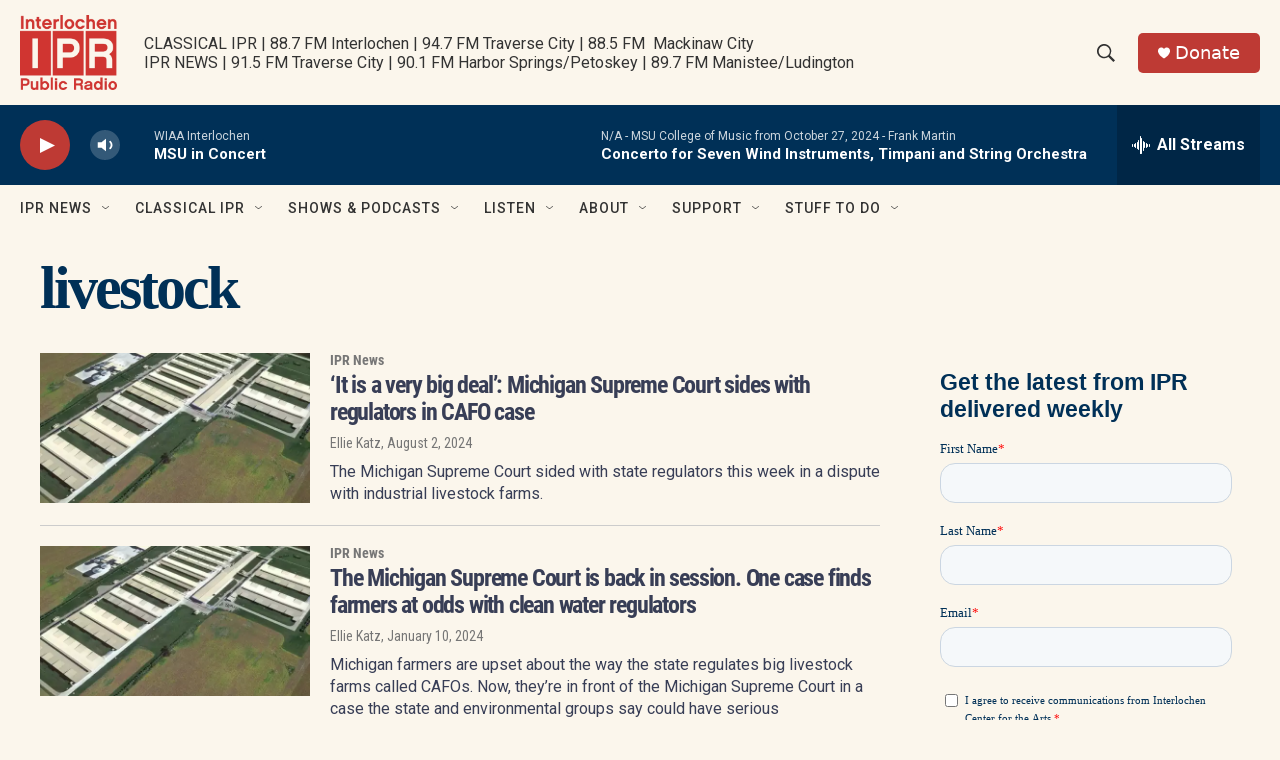

--- FILE ---
content_type: text/html;charset=UTF-8
request_url: https://www.interlochenpublicradio.org/tags/livestock
body_size: 34177
content:
<!DOCTYPE html>
<html class="TagPage" lang="en">
    <head>
    <meta charset="UTF-8">

    

    <style data-cssvarsponyfill="true">
        :root { --siteBgColorInverse: #383e56; --primaryTextColorInverse: #fbf6ec; --secondaryTextColorInverse: #cccccc; --tertiaryTextColorInverse: #cccccc; --headerBgColorInverse: #000000; --headerBorderColorInverse: #858585; --headerTextColorInverse: #fbf6ec; --headerTextColorHoverInverse: #ffffff; --secC1_Inverse: #a2a2a2; --secC4_Inverse: #282828; --headerNavBarBgColorInverse: #121212; --headerMenuBgColorInverse: #ffffff; --headerMenuTextColorInverse: #6b2b85; --headerMenuTextColorHoverInverse: #6b2b85; --liveBlogTextColorInverse: #ffffff; --applyButtonColorInverse: #4485D5; --applyButtonTextColorInverse: #4485D5; --siteBgColor: #fbf6ec; --primaryTextColor: #383e56; --secondaryTextColor: #666666; --secC1: #767676; --secC4: #fbf6ec; --secC5: #ffffff; --siteBgColor: #fbf6ec; --siteInverseBgColor: #000000; --linkColor: #236192; --linkHoverColor: #9dbce0; --headerBgColor: #fbf6ec; --headerBgColorInverse: #000000; --headerBorderColor: #003057; --headerBorderColorInverse: #858585; --tertiaryTextColor: #383e56; --headerTextColor: #333333; --headerTextColorHover: #333333; --buttonTextColor: #ffffff; --headerNavBarBgColor: #fbf6ec; --headerNavBarTextColor: #333333; --headerMenuBgColor: #fbf6ec; --headerMenuTextColor: #333333; --headerMenuTextColorHover: #236192; --liveBlogTextColor: #383e56; --applyButtonColor: #194173; --applyButtonTextColor: #2c4273; --primaryColor1: #003057; --primaryColor2: #be3a34; --breakingColor: #be3a34; --secC2: #cccccc; --secC3: #e6e6e6; --secC5: #ffffff; --linkColor: #236192; --linkHoverColor: #9dbce0; --donateBGColor: #be3a34; --headerIconColor: #ffffff; --hatButtonBgColor: #ffffff; --hatButtonBgHoverColor: #411c58; --hatButtonBorderColor: #411c58; --hatButtonBorderHoverColor: #ffffff; --hatButtoniconColor: #d62021; --hatButtonTextColor: #411c58; --hatButtonTextHoverColor: #ffffff; --footerTextColor: #ffffff; --footerTextBgColor: #ffffff; --footerPartnersBgColor: #000000; --listBorderColor: #383e56; --gridBorderColor: #003057; --tagButtonBorderColor: #003057; --tagButtonTextColor: #003057; --breakingTextColor: #ffffff; --sectionTextColor: #ffffff; --contentWidth: 1240px; --primaryHeadlineFont: sans-serif; --secHlFont: sans-serif; --bodyFont: sans-serif; --colorWhite: #ffffff; --colorBlack: #000000;} .fonts-loaded { --primaryHeadlineFont: "Roboto Condensed"; --secHlFont: "Roboto Condensed"; --bodyFont: "Roboto"; --liveBlogBodyFont: "Roboto";}
    </style>

    
    
    <meta name="twitter:card" content="summary_large_image"/>
    
    
    
    
    
    
    
    
    
    <meta name="twitter:title" content="livestock"/>
    

    <meta property="fb:app_id" content="327388425643615">


<meta name="robots" content="max-image-preview:large">


    <meta property="og:title" content="livestock">

    <meta property="og:url" content="https://www.interlochenpublicradio.org/tags/livestock">

    <meta property="og:site_name" content="Interlochen Public Radio ">




    <link data-cssvarsponyfill="true" class="Webpack-css" rel="stylesheet" href="https://npr.brightspotcdn.com/resource/00000177-1bc0-debb-a57f-dfcf4a950000/styleguide/All.min.0db89f2a608a6b13cec2d9fc84f71c45.gz.css">

    

    <style>.FooterNavigation-items-item {
    display: inline-block
}</style>
<style>[class*='-articleBody'] > ul,
[class*='-articleBody'] > ul ul {
    list-style-type: disc;
}</style>
<style>/********** General Layout *******/

.Enh {margin-top: 4px !important; margin-bottom: 4px !important;}
 

.BlogPage-pageHeading, .SectionPage-pageHeading, .SeriesPage-pageHeading, .TagPage-pageHeading {
    margin: 0px 0 30px 0px !important;
}



h1 {font-family: "Playfair Display" !important; font-weight:600 !important; color: #003057 !important; letter-spacing:-.05em !important; margin:0px !important; margin-bottom:30px !important;}

 @media only screen and (min-width: 1024px)
{.OneOffPage-aside-content {
    margin-top: 13px;
    }}
    
@media only screen and (min-width: 768px)
{.OneOffPage-aside-content {
    margin-top: 13px;
}}


	 @media only screen and (min-width: 1024px){
	.TwoColumnContainer7030-column:first-of-type {
    width: 71%;
}       
         
.TwoColumnContainer7030-column:nth-of-type(2)>:not(:last-child) {
    margin-bottom: 20px;
    }
	}

.FourColumnContainer-column>:not(:last-child), .OneColumnContainer-column>:not(:last-child), .ThreeColumnContainer-column>:not(:last-child), .TwoColumnContainer3070-column>:not(:last-child), .TwoColumnContainer5050-column>:not(:last-child), .TwoColumnContainer7030-column>:not(:last-child) {
    margin-bottom: 15px;
}

.RichTextBody table tr:first-child td {
    padding-top: 0;}

.RichTextBody table tr td {
    padding-top: 6px;
}

.Figure-credit-container {display:none;}

.TagPage-breadcrumbs-wrapper {display:none;}


.ArticlePage-content, .AuthorPage-content, .BlogPostPage-content, .LiveBlogPage-content, .OneOffPage-content, .PCEP-content, .RSEP-content {
  margin: 0 auto;

  padding: 0px 10px 10px 10px;
    padding-right: 20px;
    padding-left: 20px;
}

td {
    padding: 4px !important;
}




/* Fonts and Font Styles */

p, body, h1, h2, h3, h4, h5, h6, a, div, span {font-smooth:always;}



/* **************** HEADER ***************  */

   .Page-header {
background: rgb(242,229,203);
background: linear-gradient(90deg, rgba(242,229,203,1) 0%, rgba(238,219,177,1) 67%, rgba(224,201,147,1) 100%);
  border-bottom: 0px solid var(--secondaryColor4);
  display: block;
  position: -webkit-sticky;
  position: sticky;
  top: 0;
  z-index: 51;
      box-shadow: 0 8px 6px -6px black;
     
    
 
    }

    @media only screen and (min-width: 1240px)
{
.Page-header-logo {
    display: -ms-flexbox;
    display: flex;
    max-height: 100px;
    margin-right: 15px;   margin-top:15px
        margin-bottom:15px;}
		
		
    .Page-header-logo img {height:100px; max-height:100px;
       margin-top:15px
        margin-bottom:15px;} 
    
.Page-header-top-bar {
    padding: 0;
    position: relative;
    height: 130px;
}

    
    
    .Page-header-tagline {
    color: #003057;
    font-weight: 700;
    font-size: 1.5em;

    line-height: 19px;

        letter-spacing:-.05em;
        font-smooth:always;
}
}    

/************** Sidebar **************/

@media only screen and (min-width: 768px) {
.Enhancement[data-align-center] {
    margin: 00px auto;
    margin-bottom:10px;
    width: 100%;
    }

.Figure {
    padding-bottom: 0px !important;
}
}


.RichTextModule {
    padding-bottom: 0px;
}

   .ListF-header-title  {    letter-spacing: -.05em;
    color: #383e56;
    font-size: 1.4em !important;
        font-weight: 200;}
    
    .EpisodesListA-header-title, .EpisodesListB-header-title, .EventForm-header-title, .Form-header-title, .ListB-header-title, .ListC-header-title, .ListD-header-title, .ListE-header-title, .ListF-header-title, .ListG-header-title, .ListH-header-title, .ListHeader-title, .ListPeople-header-title, .ListRelatedContent-header-title, .ListTitles-header-title, .RadioTabs-header-title, .ShowsListB-header-title, .Tabs-header-title, .VideoModule-header-title {
  letter-spacing: -.05em;
  color: #383e56;
  font-size: 1.4em !important;
  font-weight: 700;
}

/********************************************/



.HomePage-main {margin: auto !important;}

.AlertBar {background-color:#236192 !important;
max-width: 100%  !important;
margin: 0 auto 0px !important;}

.AlertBar-message {color: #ffffff !important;}



/**************** Drop Down Menu *****************/

.Page-header-nav-bar .NavigationItem .NavigationItem-items, .Page-header-nav-bar .NavigationItem .NavigationItem-items-placeholder
  {  box-shadow: rgba(50, 50, 93, 0.25) 0px 6px 12px -2px, rgba(0, 0, 0, 0.3) 0px 3px 7px -3px;
     border:0px 1px 1px 1px solid #cccccc !important;
    border-radius:3px 3px 3px 3px !important;}  

 
.NavigationItem .NavigationLink:hover {
  color: #ffffff;
 background-color: #003057 !important;
     background: #003057 !important;
}



    
    .NavigationItem-text a, .NavigationItem-text span {
  display: block;
  padding: 13.33333333px 0;
  width: 100%;
  font-size: 16px;
  letter-spacing: -.03em;
  color: #003057 !important;
}
    
/*Author Page*/
.AuthorPage-name {margin-bottom: 0px !important;}
/* News Story */
.ArtP-breadcrumbs-wrapper {display: none;}
.ArtP-wrapper {margin-top: 0px;}
/* Radio Show Page */
.RadioShowPage-main {border-top: none;}
/* Radio Episode Page */
.RSEP-parentInfo {display: none !important;}

/* Podcast Episode Page */

.PCEP-breadcrumbs-wrapper {display:none !important;}

.PCEP-wrapper {
  margin-top: 0px !important;
    padding:0px !important;
}

.FranchisePage-main, .PodcastPage-main, .RadioShowPage-main {border-top: 0px;}

.PCEP-parentInfo {display:none !important;}

.ArticlePage-headline, .BlogPostPage-headline, .LiveBlogPage-headline, .PCEP-headline, .RSEP-headline {
  font-size: var(--headline-1);
  color: var(--primaryTextColor);
  font-weight: 700;
  line-height: 1.3 !important;
    letter-spacing:-.o5em !important;
}


div.ArticlePage-datePublished {font-size:10px !important;
font-weight:300 !important;}

.PCEP-tags-list {<a href="https://www.classicalsprouts.org" class="Link">Classical Sprouts</a> !important;}

/*  Podcast Show One Off Page */


.OneOffPage-breadcrumbs-wrapper {display:none !important;}
.OneOffPage-wrapper {
  margin-top: 0px !important;
    padding:0px !important;
}

/* This is just responsive code from the page. . . .@media only screen and (min-width: 768px)
.OneOffPage-pageLead {
    margin: 20px 0 40px;
}*/


.OneOffPage-pageLead {
    margin: 10px 0 0px !important;
}

.OneOffPage-mainContent {
    margin: 0px 0 !important;
}


body > div.OneOffPage-content > div.PromoAudioEpisode-description {display:none !important;}

/* FONTS  */


.PromoA-title {
  font-size: 24px !important;
  font-weight: 700;
  line-height: 1.16;
letter-spacing:-.05em;
    color: #383e56;}


.RichTextBody p {
  margin: 0px 0 !important;
    margin-bottom: 1.5em !important;
}

@media only screen and (min-width: 768px) {
.Enhancement[data-align-center] {
    margin: 0px auto !important;
    width: 100%;
    padding: 0px;
    }}

/* SITE SEARCH */

.SearchFilter, .SearchResultsModule-filters-title, .SearchResultsModule-filters-content, .EventSearchResultsModule-filters-title, .EventSearchResultsModule-filters-content, .EventSearchResultsModule-filters-query-heading, .EventSearchResultsModule-aside, .EventSearchResultsModule-filters-apply, .EventSearchResultsModule-filters-query {
    background-color: #FBF6EC;
}

.EventSearchResultsModule-filters-extra {
    background-color: #FBF6EC; padding-bottom: 0px;
}</style>
<style>.PromoC-TV-content {
    display: flex;
    flex-flow: column;
    --jl-title-3: 4.5rem;
    text-align: center;
}

.PromoC-TV-description {
    --body-2: 1.8rem;
}

.PromoC-TV-media {
    order: 5;
}

.PromoC-TV-image-info {
    order: 6;
}

.PromoC-content {
    --title-1: 3.5rem;
    display: flex;
    flex-flow: column;
}

.PromoC-media {
    order: 4;
}

.PromoC-byline {
    margin-top: 0;
}

.PromoC-title {
    margin-bottom: 0;
}

.PromoC-audio-label {
    margin-top: 0;
    margin-bottom: 1.5rem;
}

@media only screen and (min-width: 768px) {
   .PromoC-TV-content {
    --jl-title-3: 5.5rem;
   }
    
    .PromoC-TV-description {
    --body-2: 2.2rem;
}
    
   .PromoC-content {
    --title-1: 3.8rem;
   }
}

.HomePage-main > * {
    padding-bottom: 20px;
}</style>


    <meta name="viewport" content="width=device-width, initial-scale=1, viewport-fit=cover"><title>livestock | Interlochen Public Radio </title><meta name="description" content="livestock"><link rel="canonical" href="https://www.interlochenpublicradio.org/tags/livestock"><meta name="brightspot.contentId" content="00000178-73bf-ddab-a97a-7bbf9c630001"><link rel="apple-touch-icon"sizes="180x180"href="/apple-touch-icon.png"><link rel="icon"type="image/png"href="/favicon-32x32.png"><link rel="icon"type="image/png"href="/favicon-16x16.png">
    
    <link type="application/rss+xml" rel="alternate" title="livestock" href="https://www.interlochenpublicradio.org/tags/livestock.rss">
    <meta name="brightspot-dataLayer" content="{
  &quot;author&quot; : &quot;&quot;,
  &quot;bspStoryId&quot; : &quot;00000178-73bf-ddab-a97a-7bbf9c630001&quot;,
  &quot;category&quot; : &quot;&quot;,
  &quot;inlineAudio&quot; : 0,
  &quot;keywords&quot; : &quot;livestock&quot;,
  &quot;nprCmsSite&quot; : true,
  &quot;nprStoryId&quot; : &quot;572532874&quot;,
  &quot;pageType&quot; : &quot;tag&quot;,
  &quot;program&quot; : &quot;&quot;,
  &quot;publishedDate&quot; : &quot;2021-04-29T12:18:27Z&quot;,
  &quot;siteName&quot; : &quot;Interlochen Public Radio &quot;,
  &quot;station&quot; : &quot;Interlochen Public Radio&quot;,
  &quot;stationOrgId&quot; : &quot;1177&quot;,
  &quot;storyOrgId&quot; : &quot;&quot;,
  &quot;storyTheme&quot; : &quot;&quot;,
  &quot;storyTitle&quot; : &quot;&quot;,
  &quot;timezone&quot; : &quot;America/New_York&quot;,
  &quot;wordCount&quot; : 0,
  &quot;series&quot; : &quot;&quot;
}">
    <script id="brightspot-dataLayer">
        (function () {
            var dataValue = document.head.querySelector('meta[name="brightspot-dataLayer"]').content;
            if (dataValue) {
                window.brightspotDataLayer = JSON.parse(dataValue);
            }
        })();
    </script>

    <script type="application/ld+json">{"@context":"http://schema.org","@type":"WebPage","mainEntityOfPage":{"@type":"WebPage","@id":"https://www.interlochenpublicradio.org/tags/livestock"}}</script>

    

    
    <script src="https://npr.brightspotcdn.com/resource/00000177-1bc0-debb-a57f-dfcf4a950000/styleguide/All.min.fd8f7fccc526453c829dde80fc7c2ef5.gz.js" async></script>
    

    <script>

  window.fbAsyncInit = function() {
      FB.init({
          
              appId : '327388425643615',
          
          xfbml : true,
          version : 'v2.9'
      });
  };

  (function(d, s, id){
     var js, fjs = d.getElementsByTagName(s)[0];
     if (d.getElementById(id)) {return;}
     js = d.createElement(s); js.id = id;
     js.src = "//connect.facebook.net/en_US/sdk.js";
     fjs.parentNode.insertBefore(js, fjs);
   }(document, 'script', 'facebook-jssdk'));
</script>
<script async="async" src="https://securepubads.g.doubleclick.net/tag/js/gpt.js"></script>
<script type="text/javascript">
    // Google tag setup
    var googletag = googletag || {};
    googletag.cmd = googletag.cmd || [];

    googletag.cmd.push(function () {
        // @see https://developers.google.com/publisher-tag/reference#googletag.PubAdsService_enableLazyLoad
        googletag.pubads().enableLazyLoad({
            fetchMarginPercent: 100, // fetch and render ads within this % of viewport
            renderMarginPercent: 100,
            mobileScaling: 1  // Same on mobile.
        });

        googletag.pubads().enableSingleRequest()
        googletag.pubads().enableAsyncRendering()
        googletag.pubads().collapseEmptyDivs()
        googletag.pubads().disableInitialLoad()
        googletag.enableServices()
    })
</script>
<meta name="gtm-dataLayer" content="{
  &quot;gtmAuthor&quot; : &quot;&quot;,
  &quot;gtmBspStoryId&quot; : &quot;00000178-73bf-ddab-a97a-7bbf9c630001&quot;,
  &quot;gtmCategory&quot; : &quot;&quot;,
  &quot;gtmInlineAudio&quot; : 0,
  &quot;gtmKeywords&quot; : &quot;&quot;,
  &quot;gtmNprCmsSite&quot; : true,
  &quot;gtmNprStoryId&quot; : &quot;572532874&quot;,
  &quot;gtmPageType&quot; : &quot;tag&quot;,
  &quot;gtmProgram&quot; : &quot;&quot;,
  &quot;gtmPublishedDate&quot; : &quot;2021-04-29T12:18:27Z&quot;,
  &quot;gtmSiteName&quot; : &quot;Interlochen Public Radio &quot;,
  &quot;gtmStation&quot; : &quot;Interlochen Public Radio&quot;,
  &quot;gtmStationOrgId&quot; : &quot;1177&quot;,
  &quot;gtmStoryOrgId&quot; : &quot;&quot;,
  &quot;gtmStoryTheme&quot; : &quot;&quot;,
  &quot;gtmStoryTitle&quot; : &quot;&quot;,
  &quot;gtmTimezone&quot; : &quot;America/New_York&quot;,
  &quot;gtmWordCount&quot; : 0,
  &quot;gtmSeries&quot; : &quot;&quot;
}"><script>

    (function () {
        var dataValue = document.head.querySelector('meta[name="gtm-dataLayer"]').content;
        if (dataValue) {
            window.dataLayer = window.dataLayer || [];
            dataValue = JSON.parse(dataValue);
            dataValue['event'] = 'gtmFirstView';
            window.dataLayer.push(dataValue);
        }
    })();

    (function(w,d,s,l,i){w[l]=w[l]||[];w[l].push({'gtm.start':
            new Date().getTime(),event:'gtm.js'});var f=d.getElementsByTagName(s)[0],
        j=d.createElement(s),dl=l!='dataLayer'?'&l='+l:'';j.async=true;j.src=
        'https://www.googletagmanager.com/gtm.js?id='+i+dl;f.parentNode.insertBefore(j,f);
})(window,document,'script','dataLayer','GTM-N39QFDR');</script><script>window.addEventListener('DOMContentLoaded', (event) => {
    window.nulldurationobserver = new MutationObserver(function (mutations) {
        document.querySelectorAll('.StreamPill-duration').forEach(pill => { 
      if (pill.innerText == "LISTENNULL") {
         pill.innerText = "LISTEN"
      } 
    });
      });

      window.nulldurationobserver.observe(document.body, {
        childList: true,
        subtree: true
      });
});
</script>


    <script>
        var head = document.getElementsByTagName('head')
        head = head[0]
        var link = document.createElement('link');
        link.setAttribute('href', 'https://fonts.googleapis.com/css?family=Roboto Condensed|Roboto|Roboto:400,500,700&display=swap');
        var relList = link.relList;

        if (relList && relList.supports('preload')) {
            link.setAttribute('as', 'style');
            link.setAttribute('rel', 'preload');
            link.setAttribute('onload', 'this.rel="stylesheet"');
            link.setAttribute('crossorigin', 'anonymous');
        } else {
            link.setAttribute('rel', 'stylesheet');
        }

        head.appendChild(link);
    </script>
</head>

    <body class="Page-body" data-content-width="1240px">
    <noscript>
    <iframe src="https://www.googletagmanager.com/ns.html?id=GTM-N39QFDR" height="0" width="0" style="display:none;visibility:hidden"></iframe>
</noscript>
        

    <!-- Putting icons here, so we don't have to include in a bunch of -body hbs's -->
<svg xmlns="http://www.w3.org/2000/svg" style="display:none" id="iconsMap1" class="iconsMap">
    <symbol id="play-icon" viewBox="0 0 115 115">
        <polygon points="0,0 115,57.5 0,115" fill="currentColor" />
    </symbol>
    <symbol id="grid" viewBox="0 0 32 32">
            <g>
                <path d="M6.4,5.7 C6.4,6.166669 6.166669,6.4 5.7,6.4 L0.7,6.4 C0.233331,6.4 0,6.166669 0,5.7 L0,0.7 C0,0.233331 0.233331,0 0.7,0 L5.7,0 C6.166669,0 6.4,0.233331 6.4,0.7 L6.4,5.7 Z M19.2,5.7 C19.2,6.166669 18.966669,6.4 18.5,6.4 L13.5,6.4 C13.033331,6.4 12.8,6.166669 12.8,5.7 L12.8,0.7 C12.8,0.233331 13.033331,0 13.5,0 L18.5,0 C18.966669,0 19.2,0.233331 19.2,0.7 L19.2,5.7 Z M32,5.7 C32,6.166669 31.766669,6.4 31.3,6.4 L26.3,6.4 C25.833331,6.4 25.6,6.166669 25.6,5.7 L25.6,0.7 C25.6,0.233331 25.833331,0 26.3,0 L31.3,0 C31.766669,0 32,0.233331 32,0.7 L32,5.7 Z M6.4,18.5 C6.4,18.966669 6.166669,19.2 5.7,19.2 L0.7,19.2 C0.233331,19.2 0,18.966669 0,18.5 L0,13.5 C0,13.033331 0.233331,12.8 0.7,12.8 L5.7,12.8 C6.166669,12.8 6.4,13.033331 6.4,13.5 L6.4,18.5 Z M19.2,18.5 C19.2,18.966669 18.966669,19.2 18.5,19.2 L13.5,19.2 C13.033331,19.2 12.8,18.966669 12.8,18.5 L12.8,13.5 C12.8,13.033331 13.033331,12.8 13.5,12.8 L18.5,12.8 C18.966669,12.8 19.2,13.033331 19.2,13.5 L19.2,18.5 Z M32,18.5 C32,18.966669 31.766669,19.2 31.3,19.2 L26.3,19.2 C25.833331,19.2 25.6,18.966669 25.6,18.5 L25.6,13.5 C25.6,13.033331 25.833331,12.8 26.3,12.8 L31.3,12.8 C31.766669,12.8 32,13.033331 32,13.5 L32,18.5 Z M6.4,31.3 C6.4,31.766669 6.166669,32 5.7,32 L0.7,32 C0.233331,32 0,31.766669 0,31.3 L0,26.3 C0,25.833331 0.233331,25.6 0.7,25.6 L5.7,25.6 C6.166669,25.6 6.4,25.833331 6.4,26.3 L6.4,31.3 Z M19.2,31.3 C19.2,31.766669 18.966669,32 18.5,32 L13.5,32 C13.033331,32 12.8,31.766669 12.8,31.3 L12.8,26.3 C12.8,25.833331 13.033331,25.6 13.5,25.6 L18.5,25.6 C18.966669,25.6 19.2,25.833331 19.2,26.3 L19.2,31.3 Z M32,31.3 C32,31.766669 31.766669,32 31.3,32 L26.3,32 C25.833331,32 25.6,31.766669 25.6,31.3 L25.6,26.3 C25.6,25.833331 25.833331,25.6 26.3,25.6 L31.3,25.6 C31.766669,25.6 32,25.833331 32,26.3 L32,31.3 Z" id=""></path>
            </g>
    </symbol>
    <symbol id="radio-stream" width="18" height="19" viewBox="0 0 18 19">
        <g fill="currentColor" fill-rule="nonzero">
            <path d="M.5 8c-.276 0-.5.253-.5.565v1.87c0 .312.224.565.5.565s.5-.253.5-.565v-1.87C1 8.253.776 8 .5 8zM2.5 8c-.276 0-.5.253-.5.565v1.87c0 .312.224.565.5.565s.5-.253.5-.565v-1.87C3 8.253 2.776 8 2.5 8zM3.5 7c-.276 0-.5.276-.5.617v3.766c0 .34.224.617.5.617s.5-.276.5-.617V7.617C4 7.277 3.776 7 3.5 7zM5.5 6c-.276 0-.5.275-.5.613v5.774c0 .338.224.613.5.613s.5-.275.5-.613V6.613C6 6.275 5.776 6 5.5 6zM6.5 4c-.276 0-.5.26-.5.58v8.84c0 .32.224.58.5.58s.5-.26.5-.58V4.58C7 4.26 6.776 4 6.5 4zM8.5 0c-.276 0-.5.273-.5.61v17.78c0 .337.224.61.5.61s.5-.273.5-.61V.61C9 .273 8.776 0 8.5 0zM9.5 2c-.276 0-.5.274-.5.612v14.776c0 .338.224.612.5.612s.5-.274.5-.612V2.612C10 2.274 9.776 2 9.5 2zM11.5 5c-.276 0-.5.276-.5.616v8.768c0 .34.224.616.5.616s.5-.276.5-.616V5.616c0-.34-.224-.616-.5-.616zM12.5 6c-.276 0-.5.262-.5.584v4.832c0 .322.224.584.5.584s.5-.262.5-.584V6.584c0-.322-.224-.584-.5-.584zM14.5 7c-.276 0-.5.29-.5.647v3.706c0 .357.224.647.5.647s.5-.29.5-.647V7.647C15 7.29 14.776 7 14.5 7zM15.5 8c-.276 0-.5.253-.5.565v1.87c0 .312.224.565.5.565s.5-.253.5-.565v-1.87c0-.312-.224-.565-.5-.565zM17.5 8c-.276 0-.5.253-.5.565v1.87c0 .312.224.565.5.565s.5-.253.5-.565v-1.87c0-.312-.224-.565-.5-.565z"/>
        </g>
    </symbol>
    <symbol id="icon-magnify" viewBox="0 0 31 31">
        <g>
            <path fill-rule="evenodd" d="M22.604 18.89l-.323.566 8.719 8.8L28.255 31l-8.719-8.8-.565.404c-2.152 1.346-4.386 2.018-6.7 2.018-3.39 0-6.284-1.21-8.679-3.632C1.197 18.568 0 15.66 0 12.27c0-3.39 1.197-6.283 3.592-8.678C5.987 1.197 8.88 0 12.271 0c3.39 0 6.283 1.197 8.678 3.592 2.395 2.395 3.593 5.288 3.593 8.679 0 2.368-.646 4.574-1.938 6.62zM19.162 5.77C17.322 3.925 15.089 3 12.46 3c-2.628 0-4.862.924-6.702 2.77C3.92 7.619 3 9.862 3 12.5c0 2.639.92 4.882 2.76 6.73C7.598 21.075 9.832 22 12.46 22c2.629 0 4.862-.924 6.702-2.77C21.054 17.33 22 15.085 22 12.5c0-2.586-.946-4.83-2.838-6.73z"/>
        </g>
    </symbol>
    <symbol id="burger-menu" viewBox="0 0 14 10">
        <g>
            <path fill-rule="evenodd" d="M0 5.5v-1h14v1H0zM0 1V0h14v1H0zm0 9V9h14v1H0z"></path>
        </g>
    </symbol>
    <symbol id="close-x" viewBox="0 0 14 14">
        <g>
            <path fill-rule="nonzero" d="M6.336 7L0 .664.664 0 7 6.336 13.336 0 14 .664 7.664 7 14 13.336l-.664.664L7 7.664.664 14 0 13.336 6.336 7z"></path>
        </g>
    </symbol>
    <symbol id="share-more-arrow" viewBox="0 0 512 512" style="enable-background:new 0 0 512 512;">
        <g>
            <g>
                <path d="M512,241.7L273.643,3.343v156.152c-71.41,3.744-138.015,33.337-188.958,84.28C30.075,298.384,0,370.991,0,448.222v60.436
                    l29.069-52.985c45.354-82.671,132.173-134.027,226.573-134.027c5.986,0,12.004,0.212,18.001,0.632v157.779L512,241.7z
                    M255.642,290.666c-84.543,0-163.661,36.792-217.939,98.885c26.634-114.177,129.256-199.483,251.429-199.483h15.489V78.131
                    l163.568,163.568L304.621,405.267V294.531l-13.585-1.683C279.347,291.401,267.439,290.666,255.642,290.666z"></path>
            </g>
        </g>
    </symbol>
    <symbol id="chevron" viewBox="0 0 100 100">
        <g>
            <path d="M22.4566257,37.2056786 L-21.4456527,71.9511488 C-22.9248661,72.9681457 -24.9073712,72.5311671 -25.8758148,70.9765924 L-26.9788683,69.2027424 C-27.9450684,67.6481676 -27.5292733,65.5646602 -26.0500598,64.5484493 L20.154796,28.2208967 C21.5532435,27.2597011 23.3600078,27.2597011 24.759951,28.2208967 L71.0500598,64.4659264 C72.5292733,65.4829232 72.9450684,67.5672166 71.9788683,69.1217913 L70.8750669,70.8956413 C69.9073712,72.4502161 67.9241183,72.8848368 66.4449048,71.8694118 L22.4566257,37.2056786 Z" id="Transparent-Chevron" transform="translate(22.500000, 50.000000) rotate(90.000000) translate(-22.500000, -50.000000) "></path>
        </g>
    </symbol>
</svg>

<svg xmlns="http://www.w3.org/2000/svg" style="display:none" id="iconsMap2" class="iconsMap">
    <symbol id="mono-icon-facebook" viewBox="0 0 10 19">
        <path fill-rule="evenodd" d="M2.707 18.25V10.2H0V7h2.707V4.469c0-1.336.375-2.373 1.125-3.112C4.582.62 5.578.25 6.82.25c1.008 0 1.828.047 2.461.14v2.848H7.594c-.633 0-1.067.14-1.301.422-.188.235-.281.61-.281 1.125V7H9l-.422 3.2H6.012v8.05H2.707z"></path>
    </symbol>
    <symbol id="mono-icon-instagram" viewBox="0 0 17 17">
        <g>
            <path fill-rule="evenodd" d="M8.281 4.207c.727 0 1.4.182 2.022.545a4.055 4.055 0 0 1 1.476 1.477c.364.62.545 1.294.545 2.021 0 .727-.181 1.4-.545 2.021a4.055 4.055 0 0 1-1.476 1.477 3.934 3.934 0 0 1-2.022.545c-.726 0-1.4-.182-2.021-.545a4.055 4.055 0 0 1-1.477-1.477 3.934 3.934 0 0 1-.545-2.021c0-.727.182-1.4.545-2.021A4.055 4.055 0 0 1 6.26 4.752a3.934 3.934 0 0 1 2.021-.545zm0 6.68a2.54 2.54 0 0 0 1.864-.774 2.54 2.54 0 0 0 .773-1.863 2.54 2.54 0 0 0-.773-1.863 2.54 2.54 0 0 0-1.864-.774 2.54 2.54 0 0 0-1.863.774 2.54 2.54 0 0 0-.773 1.863c0 .727.257 1.348.773 1.863a2.54 2.54 0 0 0 1.863.774zM13.45 4.03c-.023.258-.123.48-.299.668a.856.856 0 0 1-.65.281.913.913 0 0 1-.668-.28.913.913 0 0 1-.281-.669c0-.258.094-.48.281-.668a.913.913 0 0 1 .668-.28c.258 0 .48.093.668.28.187.188.281.41.281.668zm2.672.95c.023.656.035 1.746.035 3.269 0 1.523-.017 2.62-.053 3.287-.035.668-.134 1.248-.298 1.74a4.098 4.098 0 0 1-.967 1.53 4.098 4.098 0 0 1-1.53.966c-.492.164-1.072.264-1.74.3-.668.034-1.763.052-3.287.052-1.523 0-2.619-.018-3.287-.053-.668-.035-1.248-.146-1.74-.334a3.747 3.747 0 0 1-1.53-.931 4.098 4.098 0 0 1-.966-1.53c-.164-.492-.264-1.072-.299-1.74C.424 10.87.406 9.773.406 8.25S.424 5.63.46 4.963c.035-.668.135-1.248.299-1.74.21-.586.533-1.096.967-1.53A4.098 4.098 0 0 1 3.254.727c.492-.164 1.072-.264 1.74-.3C5.662.394 6.758.376 8.281.376c1.524 0 2.62.018 3.287.053.668.035 1.248.135 1.74.299a4.098 4.098 0 0 1 2.496 2.496c.165.492.27 1.078.317 1.757zm-1.687 7.91c.14-.399.234-1.032.28-1.899.024-.515.036-1.242.036-2.18V7.689c0-.961-.012-1.688-.035-2.18-.047-.89-.14-1.524-.281-1.899a2.537 2.537 0 0 0-1.512-1.511c-.375-.14-1.008-.235-1.899-.282a51.292 51.292 0 0 0-2.18-.035H7.72c-.938 0-1.664.012-2.18.035-.867.047-1.5.141-1.898.282a2.537 2.537 0 0 0-1.512 1.511c-.14.375-.234 1.008-.281 1.899a51.292 51.292 0 0 0-.036 2.18v1.125c0 .937.012 1.664.036 2.18.047.866.14 1.5.28 1.898.306.726.81 1.23 1.513 1.511.398.141 1.03.235 1.898.282.516.023 1.242.035 2.18.035h1.125c.96 0 1.687-.012 2.18-.035.89-.047 1.523-.141 1.898-.282.726-.304 1.23-.808 1.512-1.511z"></path>
        </g>
    </symbol>
    <symbol id="mono-icon-email" viewBox="0 0 512 512">
        <g>
            <path d="M67,148.7c11,5.8,163.8,89.1,169.5,92.1c5.7,3,11.5,4.4,20.5,4.4c9,0,14.8-1.4,20.5-4.4c5.7-3,158.5-86.3,169.5-92.1
                c4.1-2.1,11-5.9,12.5-10.2c2.6-7.6-0.2-10.5-11.3-10.5H257H65.8c-11.1,0-13.9,3-11.3,10.5C56,142.9,62.9,146.6,67,148.7z"></path>
            <path d="M455.7,153.2c-8.2,4.2-81.8,56.6-130.5,88.1l82.2,92.5c2,2,2.9,4.4,1.8,5.6c-1.2,1.1-3.8,0.5-5.9-1.4l-98.6-83.2
                c-14.9,9.6-25.4,16.2-27.2,17.2c-7.7,3.9-13.1,4.4-20.5,4.4c-7.4,0-12.8-0.5-20.5-4.4c-1.9-1-12.3-7.6-27.2-17.2l-98.6,83.2
                c-2,2-4.7,2.6-5.9,1.4c-1.2-1.1-0.3-3.6,1.7-5.6l82.1-92.5c-48.7-31.5-123.1-83.9-131.3-88.1c-8.8-4.5-9.3,0.8-9.3,4.9
                c0,4.1,0,205,0,205c0,9.3,13.7,20.9,23.5,20.9H257h185.5c9.8,0,21.5-11.7,21.5-20.9c0,0,0-201,0-205
                C464,153.9,464.6,148.7,455.7,153.2z"></path>
        </g>
    </symbol>
    <symbol id="default-image" width="24" height="24" viewBox="0 0 24 24" fill="none" stroke="currentColor" stroke-width="2" stroke-linecap="round" stroke-linejoin="round" class="feather feather-image">
        <rect x="3" y="3" width="18" height="18" rx="2" ry="2"></rect>
        <circle cx="8.5" cy="8.5" r="1.5"></circle>
        <polyline points="21 15 16 10 5 21"></polyline>
    </symbol>
    <symbol id="icon-email" width="18px" viewBox="0 0 20 14">
        <g id="Symbols" stroke="none" stroke-width="1" fill="none" fill-rule="evenodd" stroke-linecap="round" stroke-linejoin="round">
            <g id="social-button-bar" transform="translate(-125.000000, -8.000000)" stroke="#000000">
                <g id="Group-2" transform="translate(120.000000, 0.000000)">
                    <g id="envelope" transform="translate(6.000000, 9.000000)">
                        <path d="M17.5909091,10.6363636 C17.5909091,11.3138182 17.0410909,11.8636364 16.3636364,11.8636364 L1.63636364,11.8636364 C0.958909091,11.8636364 0.409090909,11.3138182 0.409090909,10.6363636 L0.409090909,1.63636364 C0.409090909,0.958090909 0.958909091,0.409090909 1.63636364,0.409090909 L16.3636364,0.409090909 C17.0410909,0.409090909 17.5909091,0.958090909 17.5909091,1.63636364 L17.5909091,10.6363636 L17.5909091,10.6363636 Z" id="Stroke-406"></path>
                        <polyline id="Stroke-407" points="17.1818182 0.818181818 9 7.36363636 0.818181818 0.818181818"></polyline>
                    </g>
                </g>
            </g>
        </g>
    </symbol>
    <symbol id="mono-icon-print" viewBox="0 0 12 12">
        <g fill-rule="evenodd">
            <path fill-rule="nonzero" d="M9 10V7H3v3H1a1 1 0 0 1-1-1V4a1 1 0 0 1 1-1h10a1 1 0 0 1 1 1v3.132A2.868 2.868 0 0 1 9.132 10H9zm.5-4.5a1 1 0 1 0 0-2 1 1 0 0 0 0 2zM3 0h6v2H3z"></path>
            <path d="M4 8h4v4H4z"></path>
        </g>
    </symbol>
    <symbol id="mono-icon-copylink" viewBox="0 0 12 12">
        <g fill-rule="evenodd">
            <path d="M10.199 2.378c.222.205.4.548.465.897.062.332.016.614-.132.774L8.627 6.106c-.187.203-.512.232-.75-.014a.498.498 0 0 0-.706.028.499.499 0 0 0 .026.706 1.509 1.509 0 0 0 2.165-.04l1.903-2.06c.37-.398.506-.98.382-1.636-.105-.557-.392-1.097-.77-1.445L9.968.8C9.591.452 9.03.208 8.467.145 7.803.072 7.233.252 6.864.653L4.958 2.709a1.509 1.509 0 0 0 .126 2.161.5.5 0 1 0 .68-.734c-.264-.218-.26-.545-.071-.747L7.597 1.33c.147-.16.425-.228.76-.19.353.038.71.188.931.394l.91.843.001.001zM1.8 9.623c-.222-.205-.4-.549-.465-.897-.062-.332-.016-.614.132-.774l1.905-2.057c.187-.203.512-.232.75.014a.498.498 0 0 0 .706-.028.499.499 0 0 0-.026-.706 1.508 1.508 0 0 0-2.165.04L.734 7.275c-.37.399-.506.98-.382 1.637.105.557.392 1.097.77 1.445l.91.843c.376.35.937.594 1.5.656.664.073 1.234-.106 1.603-.507L7.04 9.291a1.508 1.508 0 0 0-.126-2.16.5.5 0 0 0-.68.734c.264.218.26.545.071.747l-1.904 2.057c-.147.16-.425.228-.76.191-.353-.038-.71-.188-.931-.394l-.91-.843z"></path>
            <path d="M8.208 3.614a.5.5 0 0 0-.707.028L3.764 7.677a.5.5 0 0 0 .734.68L8.235 4.32a.5.5 0 0 0-.027-.707"></path>
        </g>
    </symbol>
    <symbol id="mono-icon-linkedin" viewBox="0 0 16 17">
        <g fill-rule="evenodd">
            <path d="M3.734 16.125H.464V5.613h3.27zM2.117 4.172c-.515 0-.96-.188-1.336-.563A1.825 1.825 0 0 1 .22 2.273c0-.515.187-.96.562-1.335.375-.375.82-.563 1.336-.563.516 0 .961.188 1.336.563.375.375.563.82.563 1.335 0 .516-.188.961-.563 1.336-.375.375-.82.563-1.336.563zM15.969 16.125h-3.27v-5.133c0-.844-.07-1.453-.21-1.828-.259-.633-.762-.95-1.512-.95s-1.278.282-1.582.845c-.235.421-.352 1.043-.352 1.863v5.203H5.809V5.613h3.128v1.442h.036c.234-.469.609-.856 1.125-1.16.562-.375 1.218-.563 1.968-.563 1.524 0 2.59.48 3.2 1.441.468.774.703 1.97.703 3.586v5.766z"></path>
        </g>
    </symbol>
    <symbol id="mono-icon-pinterest" viewBox="0 0 512 512">
        <g>
            <path d="M256,32C132.3,32,32,132.3,32,256c0,91.7,55.2,170.5,134.1,205.2c-0.6-15.6-0.1-34.4,3.9-51.4
                c4.3-18.2,28.8-122.1,28.8-122.1s-7.2-14.3-7.2-35.4c0-33.2,19.2-58,43.2-58c20.4,0,30.2,15.3,30.2,33.6
                c0,20.5-13.1,51.1-19.8,79.5c-5.6,23.8,11.9,43.1,35.4,43.1c42.4,0,71-54.5,71-119.1c0-49.1-33.1-85.8-93.2-85.8
                c-67.9,0-110.3,50.7-110.3,107.3c0,19.5,5.8,33.3,14.8,43.9c4.1,4.9,4.7,6.9,3.2,12.5c-1.1,4.1-3.5,14-4.6,18
                c-1.5,5.7-6.1,7.7-11.2,5.6c-31.3-12.8-45.9-47-45.9-85.6c0-63.6,53.7-139.9,160.1-139.9c85.5,0,141.8,61.9,141.8,128.3
                c0,87.9-48.9,153.5-120.9,153.5c-24.2,0-46.9-13.1-54.7-27.9c0,0-13,51.6-15.8,61.6c-4.7,17.3-14,34.5-22.5,48
                c20.1,5.9,41.4,9.2,63.5,9.2c123.7,0,224-100.3,224-224C480,132.3,379.7,32,256,32z"></path>
        </g>
    </symbol>
    <symbol id="mono-icon-tumblr" viewBox="0 0 512 512">
        <g>
            <path d="M321.2,396.3c-11.8,0-22.4-2.8-31.5-8.3c-6.9-4.1-11.5-9.6-14-16.4c-2.6-6.9-3.6-22.3-3.6-46.4V224h96v-64h-96V48h-61.9
                c-2.7,21.5-7.5,44.7-14.5,58.6c-7,13.9-14,25.8-25.6,35.7c-11.6,9.9-25.6,17.9-41.9,23.3V224h48v140.4c0,19,2,33.5,5.9,43.5
                c4,10,11.1,19.5,21.4,28.4c10.3,8.9,22.8,15.7,37.3,20.5c14.6,4.8,31.4,7.2,50.4,7.2c16.7,0,30.3-1.7,44.7-5.1
                c14.4-3.4,30.5-9.3,48.2-17.6v-65.6C363.2,389.4,342.3,396.3,321.2,396.3z"></path>
        </g>
    </symbol>
    <symbol id="mono-icon-twitter" viewBox="0 0 1200 1227">
        <g>
            <path d="M714.163 519.284L1160.89 0H1055.03L667.137 450.887L357.328 0H0L468.492 681.821L0 1226.37H105.866L515.491
            750.218L842.672 1226.37H1200L714.137 519.284H714.163ZM569.165 687.828L521.697 619.934L144.011 79.6944H306.615L611.412
            515.685L658.88 583.579L1055.08 1150.3H892.476L569.165 687.854V687.828Z" fill="white"></path>
        </g>
    </symbol>
    <symbol id="mono-icon-youtube" viewBox="0 0 512 512">
        <g>
            <path fill-rule="evenodd" d="M508.6,148.8c0-45-33.1-81.2-74-81.2C379.2,65,322.7,64,265,64c-3,0-6,0-9,0s-6,0-9,0c-57.6,0-114.2,1-169.6,3.6
                c-40.8,0-73.9,36.4-73.9,81.4C1,184.6-0.1,220.2,0,255.8C-0.1,291.4,1,327,3.4,362.7c0,45,33.1,81.5,73.9,81.5
                c58.2,2.7,117.9,3.9,178.6,3.8c60.8,0.2,120.3-1,178.6-3.8c40.9,0,74-36.5,74-81.5c2.4-35.7,3.5-71.3,3.4-107
                C512.1,220.1,511,184.5,508.6,148.8z M207,353.9V157.4l145,98.2L207,353.9z"></path>
        </g>
    </symbol>
    <symbol id="mono-icon-flipboard" viewBox="0 0 500 500">
        <g>
            <path d="M0,0V500H500V0ZM400,200H300V300H200V400H100V100H400Z"></path>
        </g>
    </symbol>
    <symbol id="mono-icon-bluesky" viewBox="0 0 568 501">
        <g>
            <path d="M123.121 33.6637C188.241 82.5526 258.281 181.681 284 234.873C309.719 181.681 379.759 82.5526 444.879
            33.6637C491.866 -1.61183 568 -28.9064 568 57.9464C568 75.2916 558.055 203.659 552.222 224.501C531.947 296.954
            458.067 315.434 392.347 304.249C507.222 323.8 536.444 388.56 473.333 453.32C353.473 576.312 301.061 422.461
            287.631 383.039C285.169 375.812 284.017 372.431 284 375.306C283.983 372.431 282.831 375.812 280.369 383.039C266.939
            422.461 214.527 576.312 94.6667 453.32C31.5556 388.56 60.7778 323.8 175.653 304.249C109.933 315.434 36.0535
            296.954 15.7778 224.501C9.94525 203.659 0 75.2916 0 57.9464C0 -28.9064 76.1345 -1.61183 123.121 33.6637Z"
            fill="white">
            </path>
        </g>
    </symbol>
    <symbol id="mono-icon-threads" viewBox="0 0 192 192">
        <g>
            <path d="M141.537 88.9883C140.71 88.5919 139.87 88.2104 139.019 87.8451C137.537 60.5382 122.616 44.905 97.5619 44.745C97.4484 44.7443 97.3355 44.7443 97.222 44.7443C82.2364 44.7443 69.7731 51.1409 62.102 62.7807L75.881 72.2328C81.6116 63.5383 90.6052 61.6848 97.2286 61.6848C97.3051 61.6848 97.3819 61.6848 97.4576 61.6855C105.707 61.7381 111.932 64.1366 115.961 68.814C118.893 72.2193 120.854 76.925 121.825 82.8638C114.511 81.6207 106.601 81.2385 98.145 81.7233C74.3247 83.0954 59.0111 96.9879 60.0396 116.292C60.5615 126.084 65.4397 134.508 73.775 140.011C80.8224 144.663 89.899 146.938 99.3323 146.423C111.79 145.74 121.563 140.987 128.381 132.296C133.559 125.696 136.834 117.143 138.28 106.366C144.217 109.949 148.617 114.664 151.047 120.332C155.179 129.967 155.42 145.8 142.501 158.708C131.182 170.016 117.576 174.908 97.0135 175.059C74.2042 174.89 56.9538 167.575 45.7381 153.317C35.2355 139.966 29.8077 120.682 29.6052 96C29.8077 71.3178 35.2355 52.0336 45.7381 38.6827C56.9538 24.4249 74.2039 17.11 97.0132 16.9405C119.988 17.1113 137.539 24.4614 149.184 38.788C154.894 45.8136 159.199 54.6488 162.037 64.9503L178.184 60.6422C174.744 47.9622 169.331 37.0357 161.965 27.974C147.036 9.60668 125.202 0.195148 97.0695 0H96.9569C68.8816 0.19447 47.2921 9.6418 32.7883 28.0793C19.8819 44.4864 13.2244 67.3157 13.0007 95.9325L13 96L13.0007 96.0675C13.2244 124.684 19.8819 147.514 32.7883 163.921C47.2921 182.358 68.8816 191.806 96.9569 192H97.0695C122.03 191.827 139.624 185.292 154.118 170.811C173.081 151.866 172.51 128.119 166.26 113.541C161.776 103.087 153.227 94.5962 141.537 88.9883ZM98.4405 129.507C88.0005 130.095 77.1544 125.409 76.6196 115.372C76.2232 107.93 81.9158 99.626 99.0812 98.6368C101.047 98.5234 102.976 98.468 104.871 98.468C111.106 98.468 116.939 99.0737 122.242 100.233C120.264 124.935 108.662 128.946 98.4405 129.507Z" fill="white"></path>
        </g>
    </symbol>
 </svg>

<svg xmlns="http://www.w3.org/2000/svg" style="display:none" id="iconsMap3" class="iconsMap">
    <symbol id="volume-mute" x="0px" y="0px" viewBox="0 0 24 24" style="enable-background:new 0 0 24 24;">
        <polygon fill="currentColor" points="11,5 6,9 2,9 2,15 6,15 11,19 "/>
        <line style="fill:none;stroke:currentColor;stroke-width:2;stroke-linecap:round;stroke-linejoin:round;" x1="23" y1="9" x2="17" y2="15"/>
        <line style="fill:none;stroke:currentColor;stroke-width:2;stroke-linecap:round;stroke-linejoin:round;" x1="17" y1="9" x2="23" y2="15"/>
    </symbol>
    <symbol id="volume-low" x="0px" y="0px" viewBox="0 0 24 24" style="enable-background:new 0 0 24 24;" xml:space="preserve">
        <polygon fill="currentColor" points="11,5 6,9 2,9 2,15 6,15 11,19 "/>
    </symbol>
    <symbol id="volume-mid" x="0px" y="0px" viewBox="0 0 24 24" style="enable-background:new 0 0 24 24;">
        <polygon fill="currentColor" points="11,5 6,9 2,9 2,15 6,15 11,19 "/>
        <path style="fill:none;stroke:currentColor;stroke-width:2;stroke-linecap:round;stroke-linejoin:round;" d="M15.5,8.5c2,2,2,5.1,0,7.1"/>
    </symbol>
    <symbol id="volume-high" x="0px" y="0px" viewBox="0 0 24 24" style="enable-background:new 0 0 24 24;">
        <polygon fill="currentColor" points="11,5 6,9 2,9 2,15 6,15 11,19 "/>
        <path style="fill:none;stroke:currentColor;stroke-width:2;stroke-linecap:round;stroke-linejoin:round;" d="M19.1,4.9c3.9,3.9,3.9,10.2,0,14.1 M15.5,8.5c2,2,2,5.1,0,7.1"/>
    </symbol>
    <symbol id="pause-icon" viewBox="0 0 12 16">
        <rect x="0" y="0" width="4" height="16" fill="currentColor"></rect>
        <rect x="8" y="0" width="4" height="16" fill="currentColor"></rect>
    </symbol>
    <symbol id="heart" viewBox="0 0 24 24">
        <g>
            <path d="M12 4.435c-1.989-5.399-12-4.597-12 3.568 0 4.068 3.06 9.481 12 14.997 8.94-5.516 12-10.929 12-14.997 0-8.118-10-8.999-12-3.568z"/>
        </g>
    </symbol>
    <symbol id="icon-location" width="24" height="24" viewBox="0 0 24 24" fill="currentColor" stroke="currentColor" stroke-width="2" stroke-linecap="round" stroke-linejoin="round" class="feather feather-map-pin">
        <path d="M21 10c0 7-9 13-9 13s-9-6-9-13a9 9 0 0 1 18 0z" fill="currentColor" fill-opacity="1"></path>
        <circle cx="12" cy="10" r="5" fill="#ffffff"></circle>
    </symbol>
    <symbol id="icon-ticket" width="23px" height="15px" viewBox="0 0 23 15">
        <g stroke="none" stroke-width="1" fill="none" fill-rule="evenodd">
            <g transform="translate(-625.000000, -1024.000000)">
                <g transform="translate(625.000000, 1024.000000)">
                    <path d="M0,12.057377 L0,3.94262296 C0.322189879,4.12588308 0.696256938,4.23076923 1.0952381,4.23076923 C2.30500469,4.23076923 3.28571429,3.26645946 3.28571429,2.07692308 C3.28571429,1.68461385 3.17904435,1.31680209 2.99266757,1 L20.0073324,1 C19.8209556,1.31680209 19.7142857,1.68461385 19.7142857,2.07692308 C19.7142857,3.26645946 20.6949953,4.23076923 21.9047619,4.23076923 C22.3037431,4.23076923 22.6778101,4.12588308 23,3.94262296 L23,12.057377 C22.6778101,11.8741169 22.3037431,11.7692308 21.9047619,11.7692308 C20.6949953,11.7692308 19.7142857,12.7335405 19.7142857,13.9230769 C19.7142857,14.3153862 19.8209556,14.6831979 20.0073324,15 L2.99266757,15 C3.17904435,14.6831979 3.28571429,14.3153862 3.28571429,13.9230769 C3.28571429,12.7335405 2.30500469,11.7692308 1.0952381,11.7692308 C0.696256938,11.7692308 0.322189879,11.8741169 -2.13162821e-14,12.057377 Z" fill="currentColor"></path>
                    <path d="M14.5,0.533333333 L14.5,15.4666667" stroke="#FFFFFF" stroke-linecap="square" stroke-dasharray="2"></path>
                </g>
            </g>
        </g>
    </symbol>
    <symbol id="icon-refresh" width="24" height="24" viewBox="0 0 24 24" fill="none" stroke="currentColor" stroke-width="2" stroke-linecap="round" stroke-linejoin="round" class="feather feather-refresh-cw">
        <polyline points="23 4 23 10 17 10"></polyline>
        <polyline points="1 20 1 14 7 14"></polyline>
        <path d="M3.51 9a9 9 0 0 1 14.85-3.36L23 10M1 14l4.64 4.36A9 9 0 0 0 20.49 15"></path>
    </symbol>

    <symbol>
    <g id="mono-icon-link-post" stroke="none" stroke-width="1" fill="none" fill-rule="evenodd">
        <g transform="translate(-313.000000, -10148.000000)" fill="#000000" fill-rule="nonzero">
            <g transform="translate(306.000000, 10142.000000)">
                <path d="M14.0614027,11.2506973 L14.3070318,11.2618997 C15.6181751,11.3582102 16.8219637,12.0327684 17.6059678,13.1077805 C17.8500396,13.4424472 17.7765978,13.9116075 17.441931,14.1556793 C17.1072643,14.3997511 16.638104,14.3263093 16.3940322,13.9916425 C15.8684436,13.270965 15.0667922,12.8217495 14.1971448,12.7578692 C13.3952042,12.6989624 12.605753,12.9728728 12.0021966,13.5148801 L11.8552806,13.6559298 L9.60365896,15.9651545 C8.45118119,17.1890154 8.4677248,19.1416686 9.64054436,20.3445766 C10.7566428,21.4893084 12.5263723,21.5504727 13.7041492,20.5254372 L13.8481981,20.3916503 L15.1367586,19.070032 C15.4259192,18.7734531 15.9007548,18.7674393 16.1973338,19.0565998 C16.466951,19.3194731 16.4964317,19.7357968 16.282313,20.0321436 L16.2107659,20.117175 L14.9130245,21.4480474 C13.1386707,23.205741 10.3106091,23.1805355 8.5665371,21.3917196 C6.88861294,19.6707486 6.81173139,16.9294487 8.36035888,15.1065701 L8.5206409,14.9274155 L10.7811785,12.6088842 C11.6500838,11.7173642 12.8355419,11.2288664 14.0614027,11.2506973 Z M22.4334629,7.60828039 C24.1113871,9.32925141 24.1882686,12.0705513 22.6396411,13.8934299 L22.4793591,14.0725845 L20.2188215,16.3911158 C19.2919892,17.3420705 18.0049901,17.8344754 16.6929682,17.7381003 C15.3818249,17.6417898 14.1780363,16.9672316 13.3940322,15.8922195 C13.1499604,15.5575528 13.2234022,15.0883925 13.558069,14.8443207 C13.8927357,14.6002489 14.361896,14.6736907 14.6059678,15.0083575 C15.1315564,15.729035 15.9332078,16.1782505 16.8028552,16.2421308 C17.6047958,16.3010376 18.394247,16.0271272 18.9978034,15.4851199 L19.1447194,15.3440702 L21.396341,13.0348455 C22.5488188,11.8109846 22.5322752,9.85833141 21.3594556,8.65542337 C20.2433572,7.51069163 18.4736277,7.44952726 17.2944986,8.47594561 L17.1502735,8.60991269 L15.8541776,9.93153101 C15.5641538,10.2272658 15.0893026,10.2318956 14.7935678,9.94187181 C14.524718,9.67821384 14.4964508,9.26180596 14.7114324,8.96608447 L14.783227,8.88126205 L16.0869755,7.55195256 C17.8613293,5.79425896 20.6893909,5.81946452 22.4334629,7.60828039 Z" id="Icon-Link"></path>
            </g>
        </g>
    </g>
    </symbol>
    <symbol id="icon-passport-badge" viewBox="0 0 80 80">
        <g fill="none" fill-rule="evenodd">
            <path fill="#5680FF" d="M0 0L80 0 0 80z" transform="translate(-464.000000, -281.000000) translate(100.000000, 180.000000) translate(364.000000, 101.000000)"/>
            <g fill="#FFF" fill-rule="nonzero">
                <path d="M17.067 31.676l-3.488-11.143-11.144-3.488 11.144-3.488 3.488-11.144 3.488 11.166 11.143 3.488-11.143 3.466-3.488 11.143zm4.935-19.567l1.207.373 2.896-4.475-4.497 2.895.394 1.207zm-9.871 0l.373-1.207-4.497-2.895 2.895 4.475 1.229-.373zm9.871 9.893l-.373 1.207 4.497 2.896-2.895-4.497-1.229.394zm-9.871 0l-1.207-.373-2.895 4.497 4.475-2.895-.373-1.229zm22.002-4.935c0 9.41-7.634 17.066-17.066 17.066C7.656 34.133 0 26.5 0 17.067 0 7.634 7.634 0 17.067 0c9.41 0 17.066 7.634 17.066 17.067zm-2.435 0c0-8.073-6.559-14.632-14.631-14.632-8.073 0-14.632 6.559-14.632 14.632 0 8.072 6.559 14.631 14.632 14.631 8.072-.022 14.631-6.58 14.631-14.631z" transform="translate(-464.000000, -281.000000) translate(100.000000, 180.000000) translate(364.000000, 101.000000) translate(6.400000, 6.400000)"/>
            </g>
        </g>
    </symbol>
    <symbol id="icon-passport-badge-circle" viewBox="0 0 45 45">
        <g fill="none" fill-rule="evenodd">
            <circle cx="23.5" cy="23" r="20.5" fill="#5680FF"/>
            <g fill="#FFF" fill-rule="nonzero">
                <path d="M17.067 31.676l-3.488-11.143-11.144-3.488 11.144-3.488 3.488-11.144 3.488 11.166 11.143 3.488-11.143 3.466-3.488 11.143zm4.935-19.567l1.207.373 2.896-4.475-4.497 2.895.394 1.207zm-9.871 0l.373-1.207-4.497-2.895 2.895 4.475 1.229-.373zm9.871 9.893l-.373 1.207 4.497 2.896-2.895-4.497-1.229.394zm-9.871 0l-1.207-.373-2.895 4.497 4.475-2.895-.373-1.229zm22.002-4.935c0 9.41-7.634 17.066-17.066 17.066C7.656 34.133 0 26.5 0 17.067 0 7.634 7.634 0 17.067 0c9.41 0 17.066 7.634 17.066 17.067zm-2.435 0c0-8.073-6.559-14.632-14.631-14.632-8.073 0-14.632 6.559-14.632 14.632 0 8.072 6.559 14.631 14.632 14.631 8.072-.022 14.631-6.58 14.631-14.631z" transform="translate(-464.000000, -281.000000) translate(100.000000, 180.000000) translate(364.000000, 101.000000) translate(6.400000, 6.400000)"/>
            </g>
        </g>
    </symbol>
    <symbol id="icon-pbs-charlotte-passport-navy" viewBox="0 0 401 42">
        <g fill="none" fill-rule="evenodd">
            <g transform="translate(-91.000000, -1361.000000) translate(89.000000, 1275.000000) translate(2.828125, 86.600000) translate(217.623043, -0.000000)">
                <circle cx="20.435" cy="20.435" r="20.435" fill="#5680FF"/>
                <path fill="#FFF" fill-rule="nonzero" d="M20.435 36.115l-3.743-11.96-11.96-3.743 11.96-3.744 3.743-11.96 3.744 11.984 11.96 3.743-11.96 3.72-3.744 11.96zm5.297-21l1.295.4 3.108-4.803-4.826 3.108.423 1.295zm-10.594 0l.4-1.295-4.826-3.108 3.108 4.803 1.318-.4zm10.594 10.617l-.4 1.295 4.826 3.108-3.107-4.826-1.319.423zm-10.594 0l-1.295-.4-3.107 4.826 4.802-3.107-.4-1.319zm23.614-5.297c0 10.1-8.193 18.317-18.317 18.317-10.1 0-18.316-8.193-18.316-18.317 0-10.123 8.193-18.316 18.316-18.316 10.1 0 18.317 8.193 18.317 18.316zm-2.614 0c0-8.664-7.039-15.703-15.703-15.703S4.732 11.772 4.732 20.435c0 8.664 7.04 15.703 15.703 15.703 8.664-.023 15.703-7.063 15.703-15.703z"/>
            </g>
            <path fill="currentColor" fill-rule="nonzero" d="M4.898 31.675v-8.216h2.1c2.866 0 5.075-.658 6.628-1.975 1.554-1.316 2.33-3.217 2.33-5.703 0-2.39-.729-4.19-2.187-5.395-1.46-1.206-3.59-1.81-6.391-1.81H0v23.099h4.898zm1.611-12.229H4.898V12.59h2.227c1.338 0 2.32.274 2.947.821.626.548.94 1.396.94 2.544 0 1.137-.374 2.004-1.122 2.599-.748.595-1.875.892-3.38.892zm22.024 12.229c2.612 0 4.68-.59 6.201-1.77 1.522-1.18 2.283-2.823 2.283-4.93 0-1.484-.324-2.674-.971-3.57-.648-.895-1.704-1.506-3.168-1.832v-.158c1.074-.18 1.935-.711 2.583-1.596.648-.885.972-2.017.972-3.397 0-2.032-.74-3.515-2.22-4.447-1.48-.932-3.858-1.398-7.133-1.398H19.89v23.098h8.642zm-.9-13.95h-2.844V12.59h2.575c1.401 0 2.425.192 3.073.576.648.385.972 1.02.972 1.904 0 .948-.298 1.627-.893 2.038-.595.41-1.556.616-2.883.616zm.347 9.905H24.79v-6.02h3.033c2.739 0 4.108.96 4.108 2.876 0 1.064-.321 1.854-.964 2.37-.642.516-1.638.774-2.986.774zm18.343 4.36c2.676 0 4.764-.6 6.265-1.8 1.5-1.201 2.251-2.844 2.251-4.93 0-1.506-.4-2.778-1.2-3.815-.801-1.038-2.281-2.072-4.44-3.105-1.633-.779-2.668-1.319-3.105-1.619-.437-.3-.755-.61-.955-.932-.2-.321-.3-.698-.3-1.13 0-.695.247-1.258.742-1.69.495-.432 1.206-.648 2.133-.648.78 0 1.572.1 2.377.3.806.2 1.825.553 3.058 1.059l1.58-3.808c-1.19-.516-2.33-.916-3.421-1.2-1.09-.285-2.236-.427-3.436-.427-2.444 0-4.358.585-5.743 1.754-1.385 1.169-2.078 2.775-2.078 4.818 0 1.085.211 2.033.632 2.844.422.811.985 1.522 1.69 2.133.706.61 1.765 1.248 3.176 1.912 1.506.716 2.504 1.237 2.994 1.564.49.326.861.666 1.114 1.019.253.353.38.755.38 1.208 0 .811-.288 1.422-.862 1.833-.574.41-1.398.616-2.472.616-.896 0-1.883-.142-2.963-.426-1.08-.285-2.398-.775-3.957-1.47v4.55c1.896.927 4.076 1.39 6.54 1.39zm29.609 0c2.338 0 4.455-.394 6.351-1.184v-4.108c-2.307.811-4.27 1.216-5.893 1.216-3.865 0-5.798-2.575-5.798-7.725 0-2.475.506-4.405 1.517-5.79 1.01-1.385 2.438-2.078 4.281-2.078.843 0 1.701.153 2.575.458.874.306 1.743.664 2.607 1.075l1.58-3.982c-2.265-1.084-4.519-1.627-6.762-1.627-2.201 0-4.12.482-5.759 1.446-1.637.963-2.893 2.348-3.768 4.155-.874 1.806-1.31 3.91-1.31 6.311 0 3.813.89 6.738 2.67 8.777 1.78 2.038 4.35 3.057 7.709 3.057zm15.278-.315v-8.31c0-2.054.3-3.54.9-4.456.601-.916 1.575-1.374 2.923-1.374 1.896 0 2.844 1.274 2.844 3.823v10.317h4.819V20.157c0-2.085-.537-3.686-1.612-4.802-1.074-1.117-2.649-1.675-4.724-1.675-2.338 0-4.044.864-5.118 2.59h-.253l.11-1.421c.074-1.443.111-2.36.111-2.749V7.092h-4.819v24.583h4.82zm20.318.316c1.38 0 2.499-.198 3.357-.593.859-.395 1.693-1.103 2.504-2.125h.127l.932 2.402h3.365v-11.77c0-2.107-.632-3.676-1.896-4.708-1.264-1.033-3.08-1.549-5.45-1.549-2.476 0-4.73.532-6.762 1.596l1.595 3.254c1.907-.853 3.566-1.28 4.977-1.28 1.833 0 2.749.896 2.749 2.687v.774l-3.065.094c-2.644.095-4.621.588-5.932 1.478-1.312.89-1.967 2.272-1.967 4.147 0 1.79.487 3.17 1.461 4.14.974.968 2.31 1.453 4.005 1.453zm1.817-3.524c-1.559 0-2.338-.679-2.338-2.038 0-.948.342-1.653 1.027-2.117.684-.463 1.727-.716 3.128-.758l1.864-.063v1.453c0 1.064-.334 1.917-1.003 2.56-.669.642-1.562.963-2.678.963zm17.822 3.208v-8.99c0-1.422.429-2.528 1.287-3.318.859-.79 2.057-1.185 3.594-1.185.559 0 1.033.053 1.422.158l.364-4.518c-.432-.095-.975-.142-1.628-.142-1.095 0-2.109.303-3.04.908-.933.606-1.673 1.404-2.22 2.394h-.237l-.711-2.97h-3.65v17.663h4.819zm14.267 0V7.092h-4.819v24.583h4.819zm12.07.316c2.708 0 4.82-.811 6.336-2.433 1.517-1.622 2.275-3.871 2.275-6.746 0-1.854-.347-3.47-1.043-4.85-.695-1.38-1.69-2.439-2.986-3.176-1.295-.738-2.79-1.106-4.486-1.106-2.728 0-4.845.8-6.351 2.401-1.507 1.601-2.26 3.845-2.26 6.73 0 1.854.348 3.476 1.043 4.867.695 1.39 1.69 2.456 2.986 3.199 1.295.742 2.791 1.114 4.487 1.114zm.064-3.871c-1.295 0-2.23-.448-2.804-1.343-.574-.895-.861-2.217-.861-3.965 0-1.76.284-3.073.853-3.942.569-.87 1.495-1.304 2.78-1.304 1.296 0 2.228.437 2.797 1.312.569.874.853 2.185.853 3.934 0 1.758-.282 3.083-.845 3.973-.564.89-1.488 1.335-2.773 1.335zm18.154 3.87c1.748 0 3.222-.268 4.423-.805v-3.586c-1.18.368-2.19.552-3.033.552-.632 0-1.14-.163-1.525-.49-.384-.326-.576-.831-.576-1.516V17.63h4.945v-3.618h-4.945v-3.76h-3.081l-1.39 3.728-2.655 1.611v2.039h2.307v8.515c0 1.949.44 3.41 1.32 4.384.879.974 2.282 1.462 4.21 1.462zm13.619 0c1.748 0 3.223-.268 4.423-.805v-3.586c-1.18.368-2.19.552-3.033.552-.632 0-1.14-.163-1.524-.49-.385-.326-.577-.831-.577-1.516V17.63h4.945v-3.618h-4.945v-3.76h-3.08l-1.391 3.728-2.654 1.611v2.039h2.306v8.515c0 1.949.44 3.41 1.32 4.384.879.974 2.282 1.462 4.21 1.462zm15.562 0c1.38 0 2.55-.102 3.508-.308.958-.205 1.859-.518 2.701-.94v-3.728c-1.032.484-2.022.837-2.97 1.058-.948.222-1.954.332-3.017.332-1.37 0-2.433-.384-3.192-1.153-.758-.769-1.164-1.838-1.216-3.207h11.39v-2.338c0-2.507-.695-4.471-2.085-5.893-1.39-1.422-3.333-2.133-5.83-2.133-2.612 0-4.658.808-6.137 2.425-1.48 1.617-2.22 3.905-2.22 6.864 0 2.876.8 5.098 2.401 6.668 1.601 1.569 3.824 2.354 6.667 2.354zm2.686-11.153h-6.762c.085-1.19.416-2.11.996-2.757.579-.648 1.38-.972 2.401-.972 1.022 0 1.833.324 2.433.972.6.648.911 1.566.932 2.757zM270.555 31.675v-8.216h2.102c2.864 0 5.074-.658 6.627-1.975 1.554-1.316 2.33-3.217 2.33-5.703 0-2.39-.729-4.19-2.188-5.395-1.458-1.206-3.589-1.81-6.39-1.81h-7.378v23.099h4.897zm1.612-12.229h-1.612V12.59h2.228c1.338 0 2.32.274 2.946.821.627.548.94 1.396.94 2.544 0 1.137-.373 2.004-1.121 2.599-.748.595-1.875.892-3.381.892zm17.3 12.545c1.38 0 2.5-.198 3.357-.593.859-.395 1.694-1.103 2.505-2.125h.126l.932 2.402h3.365v-11.77c0-2.107-.632-3.676-1.896-4.708-1.264-1.033-3.08-1.549-5.45-1.549-2.475 0-4.73.532-6.762 1.596l1.596 3.254c1.906-.853 3.565-1.28 4.976-1.28 1.833 0 2.75.896 2.75 2.687v.774l-3.066.094c-2.643.095-4.62.588-5.932 1.478-1.311.89-1.967 2.272-1.967 4.147 0 1.79.487 3.17 1.461 4.14.975.968 2.31 1.453 4.005 1.453zm1.817-3.524c-1.559 0-2.338-.679-2.338-2.038 0-.948.342-1.653 1.027-2.117.684-.463 1.727-.716 3.128-.758l1.864-.063v1.453c0 1.064-.334 1.917-1.003 2.56-.669.642-1.561.963-2.678.963zm17.79 3.524c2.507 0 4.39-.474 5.648-1.422 1.259-.948 1.888-2.328 1.888-4.14 0-.874-.152-1.627-.458-2.259-.305-.632-.78-1.19-1.422-1.674-.642-.485-1.653-1.006-3.033-1.565-1.548-.621-2.552-1.09-3.01-1.406-.458-.316-.687-.69-.687-1.121 0-.77.71-1.154 2.133-1.154.8 0 1.585.121 2.354.364.769.242 1.595.553 2.48.932l1.454-3.476c-2.012-.927-4.082-1.39-6.21-1.39-2.232 0-3.957.429-5.173 1.287-1.217.859-1.825 2.073-1.825 3.642 0 .916.145 1.688.434 2.315.29.626.753 1.182 1.39 1.666.638.485 1.636 1.011 2.995 1.58.947.4 1.706.75 2.275 1.05.568.301.969.57 1.2.807.232.237.348.545.348.924 0 1.01-.874 1.516-2.623 1.516-.853 0-1.84-.142-2.962-.426-1.122-.284-2.13-.637-3.025-1.059v3.982c.79.337 1.637.592 2.543.766.906.174 2.001.26 3.286.26zm15.658 0c2.506 0 4.389-.474 5.648-1.422 1.258-.948 1.888-2.328 1.888-4.14 0-.874-.153-1.627-.459-2.259-.305-.632-.779-1.19-1.421-1.674-.643-.485-1.654-1.006-3.034-1.565-1.548-.621-2.551-1.09-3.01-1.406-.458-.316-.687-.69-.687-1.121 0-.77.711-1.154 2.133-1.154.8 0 1.585.121 2.354.364.769.242 1.596.553 2.48.932l1.454-3.476c-2.012-.927-4.081-1.39-6.209-1.39-2.233 0-3.957.429-5.174 1.287-1.216.859-1.825 2.073-1.825 3.642 0 .916.145 1.688.435 2.315.29.626.753 1.182 1.39 1.666.637.485 1.635 1.011 2.994 1.58.948.4 1.706.75 2.275 1.05.569.301.969.57 1.2.807.232.237.348.545.348.924 0 1.01-.874 1.516-2.622 1.516-.854 0-1.84-.142-2.963-.426-1.121-.284-2.13-.637-3.025-1.059v3.982c.79.337 1.638.592 2.543.766.906.174 2.002.26 3.287.26zm15.689 7.457V32.29c0-.232-.085-1.085-.253-2.56h.253c1.18 1.506 2.806 2.26 4.881 2.26 1.38 0 2.58-.364 3.602-1.09 1.022-.727 1.81-1.786 2.362-3.176.553-1.39.83-3.028.83-4.913 0-2.865-.59-5.103-1.77-6.715-1.18-1.611-2.812-2.417-4.897-2.417-2.212 0-3.881.874-5.008 2.622h-.222l-.679-2.29h-3.918v25.436h4.819zm3.523-11.36c-1.222 0-2.115-.41-2.678-1.232-.564-.822-.845-2.18-.845-4.076v-.521c.02-1.686.305-2.894.853-3.626.547-.732 1.416-1.098 2.606-1.098 1.138 0 1.973.434 2.505 1.303.531.87.797 2.172.797 3.91 0 3.56-1.08 5.34-3.238 5.34zm19.149 3.903c2.706 0 4.818-.811 6.335-2.433 1.517-1.622 2.275-3.871 2.275-6.746 0-1.854-.348-3.47-1.043-4.85-.695-1.38-1.69-2.439-2.986-3.176-1.295-.738-2.79-1.106-4.487-1.106-2.728 0-4.845.8-6.35 2.401-1.507 1.601-2.26 3.845-2.26 6.73 0 1.854.348 3.476 1.043 4.867.695 1.39 1.69 2.456 2.986 3.199 1.295.742 2.79 1.114 4.487 1.114zm.063-3.871c-1.296 0-2.23-.448-2.805-1.343-.574-.895-.86-2.217-.86-3.965 0-1.76.284-3.073.853-3.942.568-.87 1.495-1.304 2.78-1.304 1.296 0 2.228.437 2.797 1.312.568.874.853 2.185.853 3.934 0 1.758-.282 3.083-.846 3.973-.563.89-1.487 1.335-2.772 1.335zm16.921 3.555v-8.99c0-1.422.43-2.528 1.288-3.318.858-.79 2.056-1.185 3.594-1.185.558 0 1.032.053 1.422.158l.363-4.518c-.432-.095-.974-.142-1.627-.142-1.096 0-2.11.303-3.041.908-.933.606-1.672 1.404-2.22 2.394h-.237l-.711-2.97h-3.65v17.663h4.819zm15.5.316c1.748 0 3.222-.269 4.423-.806v-3.586c-1.18.368-2.19.552-3.033.552-.632 0-1.14-.163-1.525-.49-.384-.326-.577-.831-.577-1.516V17.63h4.945v-3.618h-4.945v-3.76h-3.08l-1.39 3.728-2.655 1.611v2.039h2.307v8.515c0 1.949.44 3.41 1.319 4.384.88.974 2.283 1.462 4.21 1.462z" transform="translate(-91.000000, -1361.000000) translate(89.000000, 1275.000000) translate(2.828125, 86.600000)"/>
        </g>
    </symbol>
    <symbol id="icon-closed-captioning" viewBox="0 0 512 512">
        <g>
            <path fill="currentColor" d="M464 64H48C21.5 64 0 85.5 0 112v288c0 26.5 21.5 48 48 48h416c26.5 0 48-21.5 48-48V112c0-26.5-21.5-48-48-48zm-6 336H54c-3.3 0-6-2.7-6-6V118c0-3.3 2.7-6 6-6h404c3.3 0 6 2.7 6 6v276c0 3.3-2.7 6-6 6zm-211.1-85.7c1.7 2.4 1.5 5.6-.5 7.7-53.6 56.8-172.8 32.1-172.8-67.9 0-97.3 121.7-119.5 172.5-70.1 2.1 2 2.5 3.2 1 5.7l-17.5 30.5c-1.9 3.1-6.2 4-9.1 1.7-40.8-32-94.6-14.9-94.6 31.2 0 48 51 70.5 92.2 32.6 2.8-2.5 7.1-2.1 9.2.9l19.6 27.7zm190.4 0c1.7 2.4 1.5 5.6-.5 7.7-53.6 56.9-172.8 32.1-172.8-67.9 0-97.3 121.7-119.5 172.5-70.1 2.1 2 2.5 3.2 1 5.7L420 220.2c-1.9 3.1-6.2 4-9.1 1.7-40.8-32-94.6-14.9-94.6 31.2 0 48 51 70.5 92.2 32.6 2.8-2.5 7.1-2.1 9.2.9l19.6 27.7z"></path>
        </g>
    </symbol>
    <symbol id="circle" viewBox="0 0 24 24">
        <circle cx="50%" cy="50%" r="50%"></circle>
    </symbol>
    <symbol id="spinner" role="img" viewBox="0 0 512 512">
        <g class="fa-group">
            <path class="fa-secondary" fill="currentColor" d="M478.71 364.58zm-22 6.11l-27.83-15.9a15.92 15.92 0 0 1-6.94-19.2A184 184 0 1 1 256 72c5.89 0 11.71.29 17.46.83-.74-.07-1.48-.15-2.23-.21-8.49-.69-15.23-7.31-15.23-15.83v-32a16 16 0 0 1 15.34-16C266.24 8.46 261.18 8 256 8 119 8 8 119 8 256s111 248 248 248c98 0 182.42-56.95 222.71-139.42-4.13 7.86-14.23 10.55-22 6.11z" opacity="0.4"/><path class="fa-primary" fill="currentColor" d="M271.23 72.62c-8.49-.69-15.23-7.31-15.23-15.83V24.73c0-9.11 7.67-16.78 16.77-16.17C401.92 17.18 504 124.67 504 256a246 246 0 0 1-25 108.24c-4 8.17-14.37 11-22.26 6.45l-27.84-15.9c-7.41-4.23-9.83-13.35-6.2-21.07A182.53 182.53 0 0 0 440 256c0-96.49-74.27-175.63-168.77-183.38z"/>
        </g>
    </symbol>
    <symbol id="icon-calendar" width="24" height="24" viewBox="0 0 24 24" fill="none" stroke="currentColor" stroke-width="2" stroke-linecap="round" stroke-linejoin="round">
        <rect x="3" y="4" width="18" height="18" rx="2" ry="2"/>
        <line x1="16" y1="2" x2="16" y2="6"/>
        <line x1="8" y1="2" x2="8" y2="6"/>
        <line x1="3" y1="10" x2="21" y2="10"/>
    </symbol>
    <symbol id="icon-arrow-rotate" viewBox="0 0 512 512">
        <path d="M454.7 288.1c-12.78-3.75-26.06 3.594-29.75 16.31C403.3 379.9 333.8 432 255.1 432c-66.53 0-126.8-38.28-156.5-96h100.4c13.25 0 24-10.75 24-24S213.2 288 199.9 288h-160c-13.25 0-24 10.75-24 24v160c0 13.25 10.75 24 24 24s24-10.75 24-24v-102.1C103.7 436.4 176.1 480 255.1 480c99 0 187.4-66.31 215.1-161.3C474.8 305.1 467.4 292.7 454.7 288.1zM472 16C458.8 16 448 26.75 448 40v102.1C408.3 75.55 335.8 32 256 32C157 32 68.53 98.31 40.91 193.3C37.19 206 44.5 219.3 57.22 223c12.84 3.781 26.09-3.625 29.75-16.31C108.7 132.1 178.2 80 256 80c66.53 0 126.8 38.28 156.5 96H312C298.8 176 288 186.8 288 200S298.8 224 312 224h160c13.25 0 24-10.75 24-24v-160C496 26.75 485.3 16 472 16z"/>
    </symbol>
</svg>


<ps-header class="PH">
    <div class="PH-ham-m">
        <div class="PH-ham-m-wrapper">
            <div class="PH-ham-m-top">
                
                    <div class="PH-logo">
                        <ps-logo>
<a aria-label="home page" href="/" class="stationLogo"  >
    
        
            <picture>
    
    
        
            
        
    

    
    
        
            
        
    

    
    
        
            
        
    

    
    
        
            
    
            <source type="image/webp"  width="155"
     height="120" srcset="https://npr.brightspotcdn.com/dims4/default/b10ba28/2147483647/strip/true/crop/2830x2196+0+0/resize/310x240!/format/webp/quality/90/?url=http%3A%2F%2Fnpr-brightspot.s3.amazonaws.com%2F23%2Fd5%2F49820acf4e9eb2285da8e208a281%2Fipr-logo-cherry-red.png 2x"data-size="siteLogo"
/>
    

    
        <source width="155"
     height="120" srcset="https://npr.brightspotcdn.com/dims4/default/2afc470/2147483647/strip/true/crop/2830x2196+0+0/resize/155x120!/quality/90/?url=http%3A%2F%2Fnpr-brightspot.s3.amazonaws.com%2F23%2Fd5%2F49820acf4e9eb2285da8e208a281%2Fipr-logo-cherry-red.png"data-size="siteLogo"
/>
    

        
    

    
    <img class="Image" alt="" srcset="https://npr.brightspotcdn.com/dims4/default/7551df5/2147483647/strip/true/crop/2830x2196+0+0/resize/310x240!/quality/90/?url=http%3A%2F%2Fnpr-brightspot.s3.amazonaws.com%2F23%2Fd5%2F49820acf4e9eb2285da8e208a281%2Fipr-logo-cherry-red.png 2x" width="155" height="120" loading="lazy" src="https://npr.brightspotcdn.com/dims4/default/2afc470/2147483647/strip/true/crop/2830x2196+0+0/resize/155x120!/quality/90/?url=http%3A%2F%2Fnpr-brightspot.s3.amazonaws.com%2F23%2Fd5%2F49820acf4e9eb2285da8e208a281%2Fipr-logo-cherry-red.png">


</picture>
        
    
    </a>
</ps-logo>

                    </div>
                
                <button class="PH-ham-m-close" aria-label="hamburger-menu-close" aria-expanded="false"><svg class="close-x"><use xlink:href="#close-x"></use></svg></button>
            </div>
            
                <div class="PH-search-overlay-mobile">
                    <form class="PH-search-form" action="https://www.interlochenpublicradio.org/search#nt=navsearch" novalidate="" autocomplete="off">
                        <label><input placeholder="Search" type="text" class="PH-search-input-mobile" name="q" required="true"><span class="sr-only">Search Query</span></label>
                        <button class="PH-search-button-mobile" aria-label="header-search-icon"><svg class="icon-magnify"><use xlink:href="#icon-magnify"></use></svg><span class="sr-only">Show Search</span></button>
                     </form>
                </div>
            

            <div class="PH-ham-m-content">
                
                
                    <nav class="Nav gtm_nav">
    
    
        <ul class="Nav-items">
            
                <li class="Nav-items-item" ><div class="NavI" >
    <div class="NavI-text gtm_nav_cat">
        
            <a class="NavI-text-link" href="https://www.interlochenpublicradio.org/tags/news">IPR News</a>
        
    </div>
    
        <div class="NavI-more">
            <button aria-label="Open Sub Navigation"><svg class="chevron"><use xlink:href="#chevron"></use></svg></button>
        </div>
    

    
        <ul class="NavI-items">
            
                
                    <li class="NavI-items-item gtm_nav_subcat" ><a class="NavLink" href="https://www.interlochenpublicradio.org/tags/news">Latest Local and MI News</a>
</li>
                
                    <li class="NavI-items-item gtm_nav_subcat" ><a class="NavLink" href="https://www.interlochenpublicradio.org/special-projects">Special Projects</a>
</li>
                
                    <li class="NavI-items-item gtm_nav_subcat" ><a class="NavLink" href="https://www.interlochenpublicradio.org/interlochen-public-radio-broadcast-schedules#ipr-news-daily" target="_blank">IPR News Broadcast Schedule</a>
</li>
                
                    <li class="NavI-items-item gtm_nav_subcat" ><a class="NavLink" href="https://www.interlochenpublicradio.org/about-our-journalism">How We Report The News</a>
</li>
                
                    <li class="NavI-items-item gtm_nav_subcat" ><a class="NavLink" href="https://www.interlochenpublicradio.org/red-pine-radio">IPR Red Pine Radio</a>
</li>
                
            
        </ul>
        <ul class="NavI-items-placeholder">
            
                
                    <li class="NavI-items-item"><a class="NavLink" href="https://www.interlochenpublicradio.org/tags/news">Latest Local and MI News</a>
</li>
                
                    <li class="NavI-items-item"><a class="NavLink" href="https://www.interlochenpublicradio.org/special-projects">Special Projects</a>
</li>
                
                    <li class="NavI-items-item"><a class="NavLink" href="https://www.interlochenpublicradio.org/interlochen-public-radio-broadcast-schedules#ipr-news-daily" target="_blank">IPR News Broadcast Schedule</a>
</li>
                
                    <li class="NavI-items-item"><a class="NavLink" href="https://www.interlochenpublicradio.org/about-our-journalism">How We Report The News</a>
</li>
                
                    <li class="NavI-items-item"><a class="NavLink" href="https://www.interlochenpublicradio.org/red-pine-radio">IPR Red Pine Radio</a>
</li>
                
            
        </ul>
    
</div></li>
            
                <li class="Nav-items-item" ><div class="NavI" >
    <div class="NavI-text gtm_nav_cat">
        
            <a class="NavI-text-link" href="https://www.interlochenpublicradio.org/classical-ipr">Classical IPR</a>
        
    </div>
    
        <div class="NavI-more">
            <button aria-label="Open Sub Navigation"><svg class="chevron"><use xlink:href="#chevron"></use></svg></button>
        </div>
    

    
        <ul class="NavI-items">
            
                
                    <li class="NavI-items-item gtm_nav_subcat" ><a class="NavLink" href="https://www.interlochenpublicradio.org/classical-ipr">Latest From Classical IPR</a>
</li>
                
                    <li class="NavI-items-item gtm_nav_subcat" ><a class="NavLink" href="https://www.interlochenpublicradio.org/interlochen-public-radio-broadcast-schedules">Classical IPR Broadcast Schedule</a>
</li>
                
                    <li class="NavI-items-item gtm_nav_subcat" ><a class="NavLink" href="https://www.interlochenpublicradio.org/playlists">What did I hear?</a>
</li>
                
                    <li class="NavI-items-item gtm_nav_subcat" ><a class="NavLink" href="https://www.interlochenpublicradio.org/holiday25">Concert Guide</a>
</li>
                
                    <li class="NavI-items-item gtm_nav_subcat" ><a class="NavLink" href="https://www.interlochenpublicradio.org/live-classical-ipr-broadcasts">Live Broadcasts</a>
</li>
                
                    <li class="NavI-items-item gtm_nav_subcat" ><a class="NavLink" href="https://www.interlochenpublicradio.org/the-sound-garden-project">IPR Sound Garden Project</a>
</li>
                
            
        </ul>
        <ul class="NavI-items-placeholder">
            
                
                    <li class="NavI-items-item"><a class="NavLink" href="https://www.interlochenpublicradio.org/classical-ipr">Latest From Classical IPR</a>
</li>
                
                    <li class="NavI-items-item"><a class="NavLink" href="https://www.interlochenpublicradio.org/interlochen-public-radio-broadcast-schedules">Classical IPR Broadcast Schedule</a>
</li>
                
                    <li class="NavI-items-item"><a class="NavLink" href="https://www.interlochenpublicradio.org/playlists">What did I hear?</a>
</li>
                
                    <li class="NavI-items-item"><a class="NavLink" href="https://www.interlochenpublicradio.org/holiday25">Concert Guide</a>
</li>
                
                    <li class="NavI-items-item"><a class="NavLink" href="https://www.interlochenpublicradio.org/live-classical-ipr-broadcasts">Live Broadcasts</a>
</li>
                
                    <li class="NavI-items-item"><a class="NavLink" href="https://www.interlochenpublicradio.org/the-sound-garden-project">IPR Sound Garden Project</a>
</li>
                
            
        </ul>
    
</div></li>
            
                <li class="Nav-items-item" ><div class="NavI" >
    <div class="NavI-text gtm_nav_cat">
        
            <a class="NavI-text-link" href="https://www.interlochenpublicradio.org/all-shows">Shows &amp; Podcasts</a>
        
    </div>
    
        <div class="NavI-more">
            <button aria-label="Open Sub Navigation"><svg class="chevron"><use xlink:href="#chevron"></use></svg></button>
        </div>
    

    
        <ul class="NavI-items two-columns">
            
                
                    <li class="NavI-items-item gtm_nav_subcat" ><a class="NavLink" href="https://www.interlochenpublicradio.org/points-north-1">Points North</a>
</li>
                
                    <li class="NavI-items-item gtm_nav_subcat" ><a class="NavLink" href="https://www.interlochenpublicradio.org/upnorthlowdown">Up North Lowdown</a>
</li>
                
                    <li class="NavI-items-item gtm_nav_subcat" ><a class="NavLink" href="https://www.interlochenpublicradio.org/podcast/intermezzo">Intermezzo</a>
</li>
                
                    <li class="NavI-items-item gtm_nav_subcat" ><a class="NavLink" href="https://www.interlochenpublicradio.org/show/music-by-request">Music By Request</a>
</li>
                
                    <li class="NavI-items-item gtm_nav_subcat" ><a class="NavLink" href="https://www.interlochenpublicradio.org/the-volunteers">The Volunteers</a>
</li>
                
                    <li class="NavI-items-item gtm_nav_subcat" ><a class="NavLink" href="https://www.interlochenpublicradio.org/show/repose">Repose</a>
</li>
                
                    <li class="NavI-items-item gtm_nav_subcat" ><a class="NavLink" href="https://www.interlochenpublicradio.org/show/national-writers-series">National Writers Series</a>
</li>
                
                    <li class="NavI-items-item gtm_nav_subcat" ><a class="NavLink" href="https://www.interlochenpublicradio.org/essays-by-karen-anderson">Essays by Karen Anderson</a>
</li>
                
                    <li class="NavI-items-item gtm_nav_subcat" ><a class="NavLink" href="https://www.interlochenpublicradio.org/all-shows">More Shows</a>
</li>
                
            
        </ul>
        <ul class="NavI-items-placeholder">
            
                
                    <li class="NavI-items-item"><a class="NavLink" href="https://www.interlochenpublicradio.org/points-north-1">Points North</a>
</li>
                
                    <li class="NavI-items-item"><a class="NavLink" href="https://www.interlochenpublicradio.org/upnorthlowdown">Up North Lowdown</a>
</li>
                
                    <li class="NavI-items-item"><a class="NavLink" href="https://www.interlochenpublicradio.org/podcast/intermezzo">Intermezzo</a>
</li>
                
                    <li class="NavI-items-item"><a class="NavLink" href="https://www.interlochenpublicradio.org/show/music-by-request">Music By Request</a>
</li>
                
                    <li class="NavI-items-item"><a class="NavLink" href="https://www.interlochenpublicradio.org/the-volunteers">The Volunteers</a>
</li>
                
                    <li class="NavI-items-item"><a class="NavLink" href="https://www.interlochenpublicradio.org/show/repose">Repose</a>
</li>
                
                    <li class="NavI-items-item"><a class="NavLink" href="https://www.interlochenpublicradio.org/show/national-writers-series">National Writers Series</a>
</li>
                
                    <li class="NavI-items-item"><a class="NavLink" href="https://www.interlochenpublicradio.org/essays-by-karen-anderson">Essays by Karen Anderson</a>
</li>
                
                    <li class="NavI-items-item"><a class="NavLink" href="https://www.interlochenpublicradio.org/all-shows">More Shows</a>
</li>
                
            
        </ul>
    
</div></li>
            
                <li class="Nav-items-item" ><div class="NavI" >
    <div class="NavI-text gtm_nav_cat">
        
            <a class="NavI-text-link" href="https://www.interlochenpublicradio.org/web-browser-listening">Listen</a>
        
    </div>
    
        <div class="NavI-more">
            <button aria-label="Open Sub Navigation"><svg class="chevron"><use xlink:href="#chevron"></use></svg></button>
        </div>
    

    
        <ul class="NavI-items">
            
                
                    <li class="NavI-items-item gtm_nav_subcat" ><a class="NavLink" href="https://www.interlochenpublicradio.org/web-browser-listening">How To Listen</a>
</li>
                
                    <li class="NavI-items-item gtm_nav_subcat" ><a class="NavLink" href="https://www.interlochenpublicradio.org/fm-listening">Listen on FM radio</a>
</li>
                
                    <li class="NavI-items-item gtm_nav_subcat" ><a class="NavLink" href="https://www.interlochenpublicradio.org/mobile-app-listening">Listen on the IPR mobile app</a>
</li>
                
                    <li class="NavI-items-item gtm_nav_subcat" ><a class="NavLink" href="https://www.interlochenpublicradio.org/smart-speaker-listening">Listen on a smart speaker</a>
</li>
                
                    <li class="NavI-items-item gtm_nav_subcat" ><a class="NavLink" href="https://www.interlochenpublicradio.org/smarttv">Listen on a smart tv</a>
</li>
                
                    <li class="NavI-items-item gtm_nav_subcat" ><a class="NavLink" href="https://www.interlochen.org/webcasts/upcoming-webcasts" target="_blank">Interlochen Center for the Arts Webcasts</a>
</li>
                
            
        </ul>
        <ul class="NavI-items-placeholder">
            
                
                    <li class="NavI-items-item"><a class="NavLink" href="https://www.interlochenpublicradio.org/web-browser-listening">How To Listen</a>
</li>
                
                    <li class="NavI-items-item"><a class="NavLink" href="https://www.interlochenpublicradio.org/fm-listening">Listen on FM radio</a>
</li>
                
                    <li class="NavI-items-item"><a class="NavLink" href="https://www.interlochenpublicradio.org/mobile-app-listening">Listen on the IPR mobile app</a>
</li>
                
                    <li class="NavI-items-item"><a class="NavLink" href="https://www.interlochenpublicradio.org/smart-speaker-listening">Listen on a smart speaker</a>
</li>
                
                    <li class="NavI-items-item"><a class="NavLink" href="https://www.interlochenpublicradio.org/smarttv">Listen on a smart tv</a>
</li>
                
                    <li class="NavI-items-item"><a class="NavLink" href="https://www.interlochen.org/webcasts/upcoming-webcasts" target="_blank">Interlochen Center for the Arts Webcasts</a>
</li>
                
            
        </ul>
    
</div></li>
            
                <li class="Nav-items-item" ><div class="NavI" >
    <div class="NavI-text gtm_nav_cat">
        
            <a class="NavI-text-link" href="https://www.interlochenpublicradio.org/mission-history">About</a>
        
    </div>
    
        <div class="NavI-more">
            <button aria-label="Open Sub Navigation"><svg class="chevron"><use xlink:href="#chevron"></use></svg></button>
        </div>
    

    
        <ul class="NavI-items">
            
                
                    <li class="NavI-items-item gtm_nav_subcat" ><a class="NavLink" href="https://www.interlochenpublicradio.org/mission-history">Mission and History</a>
</li>
                
                    <li class="NavI-items-item gtm_nav_subcat" ><a class="NavLink" href="https://www.interlochenpublicradio.org/people">Our Staff</a>
</li>
                
                    <li class="NavI-items-item gtm_nav_subcat" ><a class="NavLink" href="https://www.interlochenpublicradio.org/iprfaq">IPR FAQs</a>
</li>
                
                    <li class="NavI-items-item gtm_nav_subcat" ><a class="NavLink" href="https://www.interlochenpublicradio.org/community-advisory-council">Community Advisory Council</a>
</li>
                
                    <li class="NavI-items-item gtm_nav_subcat" ><a class="NavLink" href="https://www.interlochenpublicradio.org/governance">Governance</a>
</li>
                
                    <li class="NavI-items-item gtm_nav_subcat" ><a class="NavLink" href="https://www.interlochenpublicradio.org/contact">Contact Us</a>
</li>
                
                    <li class="NavI-items-item gtm_nav_subcat" ><a class="NavLink" href="https://www.interlochenpublicradio.org/tags/ipr-station-news">IPR Station News</a>
</li>
                
            
        </ul>
        <ul class="NavI-items-placeholder">
            
                
                    <li class="NavI-items-item"><a class="NavLink" href="https://www.interlochenpublicradio.org/mission-history">Mission and History</a>
</li>
                
                    <li class="NavI-items-item"><a class="NavLink" href="https://www.interlochenpublicradio.org/people">Our Staff</a>
</li>
                
                    <li class="NavI-items-item"><a class="NavLink" href="https://www.interlochenpublicradio.org/iprfaq">IPR FAQs</a>
</li>
                
                    <li class="NavI-items-item"><a class="NavLink" href="https://www.interlochenpublicradio.org/community-advisory-council">Community Advisory Council</a>
</li>
                
                    <li class="NavI-items-item"><a class="NavLink" href="https://www.interlochenpublicradio.org/governance">Governance</a>
</li>
                
                    <li class="NavI-items-item"><a class="NavLink" href="https://www.interlochenpublicradio.org/contact">Contact Us</a>
</li>
                
                    <li class="NavI-items-item"><a class="NavLink" href="https://www.interlochenpublicradio.org/tags/ipr-station-news">IPR Station News</a>
</li>
                
            
        </ul>
    
</div></li>
            
                <li class="Nav-items-item" ><div class="NavI" >
    <div class="NavI-text gtm_nav_cat">
        
            <a class="NavI-text-link" href="https://www.interlochenpublicradio.org/support-interlochen-public-radio">Support </a>
        
    </div>
    
        <div class="NavI-more">
            <button aria-label="Open Sub Navigation"><svg class="chevron"><use xlink:href="#chevron"></use></svg></button>
        </div>
    

    
        <ul class="NavI-items">
            
                
                    <li class="NavI-items-item gtm_nav_subcat" ><a class="NavLink" href="https://www.interlochenpublicradio.org/support-interlochen-public-radio">Support IPR</a>
</li>
                
                    <li class="NavI-items-item gtm_nav_subcat" ><a class="NavLink" href="https://www.interlochenpublicradio.org/leadership-annual-major-giving">Leadership Annual &amp; Major Giving</a>
</li>
                
                    <li class="NavI-items-item gtm_nav_subcat" ><a class="NavLink" href="https://www.interlochenpublicradio.org/corporate-support">Business Support</a>
</li>
                
                    <li class="NavI-items-item gtm_nav_subcat" ><a class="NavLink" href="https://www.interlochenpublicradio.org/cars">Vehicle Donation</a>
</li>
                
                    <li class="NavI-items-item gtm_nav_subcat" ><a class="NavLink" href="https://www.interlochenpublicradio.org/support-ipr-through-your-donor-advised-fund">Donor-Advised Fund Giving</a>
</li>
                
                    <li class="NavI-items-item gtm_nav_subcat" ><a class="NavLink" href="https://www.interlochenpublicradio.org/volunteer">Volunteer</a>
</li>
                
                    <li class="NavI-items-item gtm_nav_subcat" ><a class="NavLink" href="https://www.interlochenpublicradio.org/npr-podcast-bundle">NPR+ Podcast Bundle</a>
</li>
                
                    <li class="NavI-items-item gtm_nav_subcat" ><a class="NavLink" href="https://www.interlochenpublicradio.org/mail-a-check-to-ipr">Mail a Check to IPR</a>
</li>
                
            
        </ul>
        <ul class="NavI-items-placeholder">
            
                
                    <li class="NavI-items-item"><a class="NavLink" href="https://www.interlochenpublicradio.org/support-interlochen-public-radio">Support IPR</a>
</li>
                
                    <li class="NavI-items-item"><a class="NavLink" href="https://www.interlochenpublicradio.org/leadership-annual-major-giving">Leadership Annual &amp; Major Giving</a>
</li>
                
                    <li class="NavI-items-item"><a class="NavLink" href="https://www.interlochenpublicradio.org/corporate-support">Business Support</a>
</li>
                
                    <li class="NavI-items-item"><a class="NavLink" href="https://www.interlochenpublicradio.org/cars">Vehicle Donation</a>
</li>
                
                    <li class="NavI-items-item"><a class="NavLink" href="https://www.interlochenpublicradio.org/support-ipr-through-your-donor-advised-fund">Donor-Advised Fund Giving</a>
</li>
                
                    <li class="NavI-items-item"><a class="NavLink" href="https://www.interlochenpublicradio.org/volunteer">Volunteer</a>
</li>
                
                    <li class="NavI-items-item"><a class="NavLink" href="https://www.interlochenpublicradio.org/npr-podcast-bundle">NPR+ Podcast Bundle</a>
</li>
                
                    <li class="NavI-items-item"><a class="NavLink" href="https://www.interlochenpublicradio.org/mail-a-check-to-ipr">Mail a Check to IPR</a>
</li>
                
            
        </ul>
    
</div></li>
            
                <li class="Nav-items-item" ><div class="NavI" >
    <div class="NavI-text gtm_nav_cat">
        
            <a class="NavI-text-link" href="https://www.interlochenpublicradio.org/community-calendar">Stuff to Do</a>
        
    </div>
    
        <div class="NavI-more">
            <button aria-label="Open Sub Navigation"><svg class="chevron"><use xlink:href="#chevron"></use></svg></button>
        </div>
    

    
        <ul class="NavI-items">
            
                
                    <li class="NavI-items-item gtm_nav_subcat" ><a class="NavLink" href="https://www.interlochenpublicradio.org/tags/ipr-events">IPR Events</a>
</li>
                
                    <li class="NavI-items-item gtm_nav_subcat" ><a class="NavLink" href="https://www.interlochenpublicradio.org/community-calendar" target="_blank">Community Calendar</a>
</li>
                
                    <li class="NavI-items-item gtm_nav_subcat" ><a class="NavLink" href="https://www.interlochenpublicradio.org/tags/community-connection-concerts">Free Community Connection Concerts</a>
</li>
                
                    <li class="NavI-items-item gtm_nav_subcat" ><a class="NavLink" href="https://www.interlochenpublicradio.org/winter26">2026 Winter Concert Guide</a>
</li>
                
            
        </ul>
        <ul class="NavI-items-placeholder">
            
                
                    <li class="NavI-items-item"><a class="NavLink" href="https://www.interlochenpublicradio.org/tags/ipr-events">IPR Events</a>
</li>
                
                    <li class="NavI-items-item"><a class="NavLink" href="https://www.interlochenpublicradio.org/community-calendar" target="_blank">Community Calendar</a>
</li>
                
                    <li class="NavI-items-item"><a class="NavLink" href="https://www.interlochenpublicradio.org/tags/community-connection-concerts">Free Community Connection Concerts</a>
</li>
                
                    <li class="NavI-items-item"><a class="NavLink" href="https://www.interlochenpublicradio.org/winter26">2026 Winter Concert Guide</a>
</li>
                
            
        </ul>
    
</div></li>
            
        </ul>
    
</nav>
                
                
                    <div class="PH-disclaimer">© 2026 Interlochen</div>
                
            </div>
        </div>
    </div>

    
    <div class="PH-top-bar" data-inverse-colors="" >
            <div class="PH-top-bar-content">
                <button class="PH-menu-trigger" aria-label="hamburger-menu-open" aria-expanded="false"><svg class="burger-menu"><use xlink:href="#burger-menu"></use></svg><svg class="close-x"><use xlink:href="#close-x"></use></svg><span class="label">Menu</span></button>
                
                    <div class="PH-logo"><ps-logo>
<a aria-label="home page" href="/" class="stationLogo"  >
    
        
            <picture>
    
    
        
            
        
    

    
    
        
            
        
    

    
    
        
            
        
    

    
    
        
            
    
            <source type="image/webp"  width="155"
     height="120" srcset="https://npr.brightspotcdn.com/dims4/default/b10ba28/2147483647/strip/true/crop/2830x2196+0+0/resize/310x240!/format/webp/quality/90/?url=http%3A%2F%2Fnpr-brightspot.s3.amazonaws.com%2F23%2Fd5%2F49820acf4e9eb2285da8e208a281%2Fipr-logo-cherry-red.png 2x"data-size="siteLogo"
/>
    

    
        <source width="155"
     height="120" srcset="https://npr.brightspotcdn.com/dims4/default/2afc470/2147483647/strip/true/crop/2830x2196+0+0/resize/155x120!/quality/90/?url=http%3A%2F%2Fnpr-brightspot.s3.amazonaws.com%2F23%2Fd5%2F49820acf4e9eb2285da8e208a281%2Fipr-logo-cherry-red.png"data-size="siteLogo"
/>
    

        
    

    
    <img class="Image" alt="" srcset="https://npr.brightspotcdn.com/dims4/default/7551df5/2147483647/strip/true/crop/2830x2196+0+0/resize/310x240!/quality/90/?url=http%3A%2F%2Fnpr-brightspot.s3.amazonaws.com%2F23%2Fd5%2F49820acf4e9eb2285da8e208a281%2Fipr-logo-cherry-red.png 2x" width="155" height="120" loading="lazy" src="https://npr.brightspotcdn.com/dims4/default/2afc470/2147483647/strip/true/crop/2830x2196+0+0/resize/155x120!/quality/90/?url=http%3A%2F%2Fnpr-brightspot.s3.amazonaws.com%2F23%2Fd5%2F49820acf4e9eb2285da8e208a281%2Fipr-logo-cherry-red.png">


</picture>
        
    
    </a>
</ps-logo>
</div>
                
                
                    <div class="PH-tagline">CLASSICAL IPR | 88.7 FM Interlochen | 94.7 FM Traverse City | 88.5 FM  Mackinaw City  
IPR NEWS | 91.5 FM Traverse City | 90.1 FM Harbor Springs/Petoskey | 89.7 FM Manistee/Ludington </div>
                
            </div>
            <div class="PH-end">
                
                    <button class="PH-search-button" aria-label="header-search-icon"><svg class="icon-magnify"><use xlink:href="#icon-magnify"></use></svg><span class="sr-only">Show Search</span><svg class="close-x"><use xlink:href="#close-x"></use></svg></button>

                    <div class="PH-search-overlay">
                        <form class="PH-search-form" action="https://www.interlochenpublicradio.org/search#nt=navsearch" novalidate="" autocomplete="off">
                            <label><input placeholder="Search" type="text" class="PH-search-input" name="q" required="true"><span class="sr-only">Search Query</span></label>
                            <button type="button" class="PH-search-close" aria-label="header-search-close-icon"><svg class="close-x"><use xlink:href="#close-x"></use></svg></button>
                        </form>
                    </div>
                

                

                
                    <div class="PH-donate-button gtm_donate" aria-label="header-donate-button">
                        <svg class="heart"><use xlink:href="#heart"></use></svg>
                        <a   href="https://give.interlochen.org/campaign/594289/donate?c_src=ipr_web&amp;c_src2=ipr_header" class="Link"  target="_blank"   >Donate</a>
                    </div>
                
            </div>
    </div>

    
        <div class="PH-persistent-player">
            
                
                    
<ps-brightspot-persistent-player
    class="BrightspotPersistentPlayer"
     player-id="brightspot-player"
    text-on-air="On Air"
    text-playing="Now Playing"
    
    data-control-drawer-load-state
>
    <div class="BrightspotPersistentPlayer-player" data-player></div>
    <div class="BrightspotPersistentPlayer-playerControls">
        <button class="BrightspotPersistentPlayer-playerControls-control" data-control-play aria-label="play">
            <svg class="play-icon">
                <use xlink:href="#play-icon"></use>
            </svg>
        </button>
        <button class="BrightspotPersistentPlayer-playerControls-control" data-control-pause aria-label="pause">
            <svg class="pause-icon">
                <use xlink:href="#pause-icon"></use>
            </svg>
        </button>
    </div>
    <div class="BrightspotPersistentPlayer-volumeControl">
        <button class="BrightspotPersistentPlayer-volumeControl-toggle" data-control-volume-toggle aria-label="volume">
            <svg class="volume-mute">
                <use xlink:href="#volume-mute"></use>
            </svg>
            <svg class="volume-low">
                <use xlink:href="#volume-low"></use>
            </svg>
            <svg class="volume-mid">
                <use xlink:href="#volume-mid"></use>
            </svg>
            <svg class="volume-high">
                <use xlink:href="#volume-high"></use>
            </svg>
        </button>
        <div class="BrightspotPersistentPlayer-volumeControl-slider" aria-label="volume-slider">
            <div data-control-volume></div>
        </div>
    </div>
    <div class="BrightspotPersistentPlayer-streamInfo">
        <div class="BrightspotPersistentPlayer-name" data-stream-name></div>
        <div class="BrightspotPersistentPlayer-programName" data-stream-program-name>
            Play Live Radio
        </div>
        <div class="BrightspotPersistentPlayer-name" data-secondary-info></div>
        <div class="BrightspotPersistentPlayer-programName" data-primary-info></div>
    </div>
    <div class="BrightspotPersistentPlayer-tabletDesktopExtraInfo">
        <div class="BrightspotPersistentPlayer-schedule">
            <span class="BrightspotPersistentPlayer-schedule-next">Next Up:</span>
            <span class="BrightspotPersistentPlayer-schedule-startTime" data-schedule-start-time></span>
            <span class="BrightspotPersistentPlayer-schedule-programName" data-schedule-program-name></span>
        </div>
        <div class="BrightspotPersistentPlayer-songInfo">
            <span class="BrightspotPersistentPlayer-songInfo-text">
                <span class="BrightspotPersistentPlayer-songInfo-textAlbumArtist">
                    <span data-songinfo-artist classical-album></span>
                    <span data-songinfo-album classical-composer></span>
                </span>
                <span class="BrightspotPersistentPlayer-songInfo-textSong" data-songinfo-song></span>
            </span>
            <span class="BrightspotPersistentPlayer-songInfo-image" data-songinfo-image></span>
        </div>
        <div class="BrightspotPersistentPlayer-trackSlider">
            <div class="BrightspotPersistentPlayer-trackSlider-currentTime" data-track-current-time>0:00</div>
            <div class="BrightspotPersistentPlayer-trackSlider-wrapper">
                <div class="BrightspotPersistentPlayer-trackSlider-slider" data-track-slider>
                    <div class="BrightspotPersistentPlayer-trackSlider-thumb" data-track-thumb></div>
                </div>
            </div>
            <div class="BrightspotPersistentPlayer-trackSlider-duration" data-track-duration>0:00</div>
        </div>
    </div>
    
    <div class="BrightspotPersistentPlayer-drawerOverlay" data-control-drawer-overlay></div>
    <div class="BrightspotPersistentPlayer-drawer">
        <div class="BrightspotPersistentPlayer-drawerMain">
            <div class="BrightspotPersistentPlayer-currentPlaying">
                <div class="BrightspotPersistentPlayer-drawerImage" data-drawer-image></div>
                <div class="BrightspotPersistentPlayer-primaryInfo" data-primary-info></div>
                <div class="BrightspotPersistentPlayer-secondaryInfo" data-secondary-info></div>
                 <div class="BrightspotPersistentPlayer-trackSlider drawer">
                    <div class="BrightspotPersistentPlayer-trackSlider-wrapper">
                        <div class="BrightspotPersistentPlayer-trackSlider-slider" data-track-slider>
                            <div class="BrightspotPersistentPlayer-trackSlider-thumb" data-track-thumb></div>
                        </div>
                    </div>
                </div>
                <div class="BrightspotPersistentPlayer-drawerTime">
                    <span class="BrightspotPersistentPlayer-drawerTime-current" data-track-current-time>0:00</span>
                    <span class="BrightspotPersistentPlayer-drawerTime-duration" data-track-duration>0:00</span>
                </div>
                <div class="BrightspotPersistentPlayer-playerControls drawer">
                    <button class="BrightspotPersistentPlayer-playerControls-control" data-control-play aria-label="play">
                        <svg class="play-icon">
                            <use xlink:href="#play-icon"></use>
                        </svg>
                    </button>
                    <button class="BrightspotPersistentPlayer-playerControls-control" data-control-pause aria-label="pause">
                        <svg class="pause-icon">
                            <use xlink:href="#pause-icon"></use>
                        </svg>
                    </button>
                </div>
            </div>

            <div class="BrightspotPersistentPlayer-drawerHeading">
                Available On Air Stations
            </div>
            <ul class="BrightspotPersistentPlayer-streamsList" data-streams-list>
                
                    <li class="BrightspotPersistentPlayer-streamsList-item" data-first-stream>
                        <ps-stream
    data-stream-name="Classical IPR"
    data-stream-id="stream-00000178-73bf-ddab-a97a-7bbf784f0000"
    data-stream-ucsId="52615808e1c8fbf0ddcb3d04"
    data-stream-program-name="MSU in Concert"
    
    
    
    >

    
        
            <ps-stream-url
        data-stream-format="audio/mp3"
        data-stream-url="https://playerservices.streamtheworld.com/api/livestream-redirect/WIAAFM.mp3?dist=IPRWebsite">
</ps-stream-url>
        
    

    <button class="Stream">
        <span class="Stream-iconWrapper">
            <svg class="Stream-icon">
                <use xlink:href="#play-icon"></use>
            </svg>
            <svg class="Stream-iconPause">
                <use xlink:href="#pause-icon"></use>
            </svg>
        </span>
        <span class="Stream-text">
            
                <span class="Stream-status">
                    
                        <span class="Stream-statusTextOnAir">
                            On Air
                        </span>
                    
                    <span class="Stream-statusTextNowPlaying">
                        Now Playing
                    </span>
                </span>
            
            
            
                
                    <span class="Stream-name">Classical IPR</span>
                
            
        </span>
    </button>
</ps-stream>
                    </li>
                
                    <li class="BrightspotPersistentPlayer-streamsList-item">
                        <ps-stream
    data-stream-name="IPR News"
    data-stream-id="stream-00000178-73bf-ddab-a97a-7bbf784f0001"
    data-stream-ucsId="526153a9e1c833dd4ebc2235"
    data-stream-program-name="Today, Explained"
    
    
    
    >

    
        
            <ps-stream-url
        data-stream-format="audio/mp3"
        data-stream-url="https://playerservices.streamtheworld.com/api/livestream-redirect/WICAFM.mp3?dist=IPRWebsite">
</ps-stream-url>
        
    

    <button class="Stream">
        <span class="Stream-iconWrapper">
            <svg class="Stream-icon">
                <use xlink:href="#play-icon"></use>
            </svg>
            <svg class="Stream-iconPause">
                <use xlink:href="#pause-icon"></use>
            </svg>
        </span>
        <span class="Stream-text">
            
                <span class="Stream-status">
                    
                        <span class="Stream-statusTextOnAir">
                            On Air
                        </span>
                    
                    <span class="Stream-statusTextNowPlaying">
                        Now Playing
                    </span>
                </span>
            
            
            
                
                    <span class="Stream-name">IPR News</span>
                
            
        </span>
    </button>
</ps-stream>
                    </li>
                
            </ul>
        </div>
        
        <button class="BrightspotPersistentPlayer-drawer-closeButton" data-control-drawer-close aria-label="close">
            <svg class="close-x">
                <use xlink:href="#close-x"></use>
            </svg>
        </button>
    </div>
    <div class="BrightspotPersistentPlayer-drawerControls">
        <button class="BrightspotPersistentPlayer-drawerToggle" data-control-drawer aria-label="all streams">
            <svg class="radio-stream">
                <use xlink:href="#radio-stream"></use>
            </svg>
            <span class="BrightspotPersistentPlayer-drawerToggle-text" aria-label="all streams">All Streams</span>
            <svg class="drawer-mobile-trigger">
                <use xlink:href="#drawer-mobile-trigger"></use>
            </svg>
        </button>
    </div>
    
</ps-brightspot-persistent-player>

                
            
        </div>
    
    
        <div class="PH-nav-bar">
            
                <nav class="DropdownNavigation gtm_nav" itemscope itemtype="http://schema.org/SiteNavigationElement"
    
>
    
    
        <ul class="DropdownNavigation-items">
            
                <li class="DropdownNavigation-items-item" ><div class="NavI" >
    <div class="NavI-text gtm_nav_cat">
        
            <a class="NavI-text-link" href="https://www.interlochenpublicradio.org/tags/news">IPR News</a>
        
    </div>
    
        <div class="NavI-more">
            <button aria-label="Open Sub Navigation"><svg class="chevron"><use xlink:href="#chevron"></use></svg></button>
        </div>
    

    
        <ul class="NavI-items">
            
                
                    <li class="NavI-items-item gtm_nav_subcat" ><a class="NavLink" href="https://www.interlochenpublicradio.org/tags/news">Latest Local and MI News</a>
</li>
                
                    <li class="NavI-items-item gtm_nav_subcat" ><a class="NavLink" href="https://www.interlochenpublicradio.org/special-projects">Special Projects</a>
</li>
                
                    <li class="NavI-items-item gtm_nav_subcat" ><a class="NavLink" href="https://www.interlochenpublicradio.org/interlochen-public-radio-broadcast-schedules#ipr-news-daily" target="_blank">IPR News Broadcast Schedule</a>
</li>
                
                    <li class="NavI-items-item gtm_nav_subcat" ><a class="NavLink" href="https://www.interlochenpublicradio.org/about-our-journalism">How We Report The News</a>
</li>
                
                    <li class="NavI-items-item gtm_nav_subcat" ><a class="NavLink" href="https://www.interlochenpublicradio.org/red-pine-radio">IPR Red Pine Radio</a>
</li>
                
            
        </ul>
        <ul class="NavI-items-placeholder">
            
                
                    <li class="NavI-items-item"><a class="NavLink" href="https://www.interlochenpublicradio.org/tags/news">Latest Local and MI News</a>
</li>
                
                    <li class="NavI-items-item"><a class="NavLink" href="https://www.interlochenpublicradio.org/special-projects">Special Projects</a>
</li>
                
                    <li class="NavI-items-item"><a class="NavLink" href="https://www.interlochenpublicradio.org/interlochen-public-radio-broadcast-schedules#ipr-news-daily" target="_blank">IPR News Broadcast Schedule</a>
</li>
                
                    <li class="NavI-items-item"><a class="NavLink" href="https://www.interlochenpublicradio.org/about-our-journalism">How We Report The News</a>
</li>
                
                    <li class="NavI-items-item"><a class="NavLink" href="https://www.interlochenpublicradio.org/red-pine-radio">IPR Red Pine Radio</a>
</li>
                
            
        </ul>
    
</div></li>
            
                <li class="DropdownNavigation-items-item" ><div class="NavI" >
    <div class="NavI-text gtm_nav_cat">
        
            <a class="NavI-text-link" href="https://www.interlochenpublicradio.org/classical-ipr">Classical IPR</a>
        
    </div>
    
        <div class="NavI-more">
            <button aria-label="Open Sub Navigation"><svg class="chevron"><use xlink:href="#chevron"></use></svg></button>
        </div>
    

    
        <ul class="NavI-items">
            
                
                    <li class="NavI-items-item gtm_nav_subcat" ><a class="NavLink" href="https://www.interlochenpublicradio.org/classical-ipr">Latest From Classical IPR</a>
</li>
                
                    <li class="NavI-items-item gtm_nav_subcat" ><a class="NavLink" href="https://www.interlochenpublicradio.org/interlochen-public-radio-broadcast-schedules">Classical IPR Broadcast Schedule</a>
</li>
                
                    <li class="NavI-items-item gtm_nav_subcat" ><a class="NavLink" href="https://www.interlochenpublicradio.org/playlists">What did I hear?</a>
</li>
                
                    <li class="NavI-items-item gtm_nav_subcat" ><a class="NavLink" href="https://www.interlochenpublicradio.org/holiday25">Concert Guide</a>
</li>
                
                    <li class="NavI-items-item gtm_nav_subcat" ><a class="NavLink" href="https://www.interlochenpublicradio.org/live-classical-ipr-broadcasts">Live Broadcasts</a>
</li>
                
                    <li class="NavI-items-item gtm_nav_subcat" ><a class="NavLink" href="https://www.interlochenpublicradio.org/the-sound-garden-project">IPR Sound Garden Project</a>
</li>
                
            
        </ul>
        <ul class="NavI-items-placeholder">
            
                
                    <li class="NavI-items-item"><a class="NavLink" href="https://www.interlochenpublicradio.org/classical-ipr">Latest From Classical IPR</a>
</li>
                
                    <li class="NavI-items-item"><a class="NavLink" href="https://www.interlochenpublicradio.org/interlochen-public-radio-broadcast-schedules">Classical IPR Broadcast Schedule</a>
</li>
                
                    <li class="NavI-items-item"><a class="NavLink" href="https://www.interlochenpublicradio.org/playlists">What did I hear?</a>
</li>
                
                    <li class="NavI-items-item"><a class="NavLink" href="https://www.interlochenpublicradio.org/holiday25">Concert Guide</a>
</li>
                
                    <li class="NavI-items-item"><a class="NavLink" href="https://www.interlochenpublicradio.org/live-classical-ipr-broadcasts">Live Broadcasts</a>
</li>
                
                    <li class="NavI-items-item"><a class="NavLink" href="https://www.interlochenpublicradio.org/the-sound-garden-project">IPR Sound Garden Project</a>
</li>
                
            
        </ul>
    
</div></li>
            
                <li class="DropdownNavigation-items-item" ><div class="NavI" >
    <div class="NavI-text gtm_nav_cat">
        
            <a class="NavI-text-link" href="https://www.interlochenpublicradio.org/all-shows">Shows &amp; Podcasts</a>
        
    </div>
    
        <div class="NavI-more">
            <button aria-label="Open Sub Navigation"><svg class="chevron"><use xlink:href="#chevron"></use></svg></button>
        </div>
    

    
        <ul class="NavI-items two-columns">
            
                
                    <li class="NavI-items-item gtm_nav_subcat" ><a class="NavLink" href="https://www.interlochenpublicradio.org/points-north-1">Points North</a>
</li>
                
                    <li class="NavI-items-item gtm_nav_subcat" ><a class="NavLink" href="https://www.interlochenpublicradio.org/upnorthlowdown">Up North Lowdown</a>
</li>
                
                    <li class="NavI-items-item gtm_nav_subcat" ><a class="NavLink" href="https://www.interlochenpublicradio.org/podcast/intermezzo">Intermezzo</a>
</li>
                
                    <li class="NavI-items-item gtm_nav_subcat" ><a class="NavLink" href="https://www.interlochenpublicradio.org/show/music-by-request">Music By Request</a>
</li>
                
                    <li class="NavI-items-item gtm_nav_subcat" ><a class="NavLink" href="https://www.interlochenpublicradio.org/the-volunteers">The Volunteers</a>
</li>
                
                    <li class="NavI-items-item gtm_nav_subcat" ><a class="NavLink" href="https://www.interlochenpublicradio.org/show/repose">Repose</a>
</li>
                
                    <li class="NavI-items-item gtm_nav_subcat" ><a class="NavLink" href="https://www.interlochenpublicradio.org/show/national-writers-series">National Writers Series</a>
</li>
                
                    <li class="NavI-items-item gtm_nav_subcat" ><a class="NavLink" href="https://www.interlochenpublicradio.org/essays-by-karen-anderson">Essays by Karen Anderson</a>
</li>
                
                    <li class="NavI-items-item gtm_nav_subcat" ><a class="NavLink" href="https://www.interlochenpublicradio.org/all-shows">More Shows</a>
</li>
                
            
        </ul>
        <ul class="NavI-items-placeholder">
            
                
                    <li class="NavI-items-item"><a class="NavLink" href="https://www.interlochenpublicradio.org/points-north-1">Points North</a>
</li>
                
                    <li class="NavI-items-item"><a class="NavLink" href="https://www.interlochenpublicradio.org/upnorthlowdown">Up North Lowdown</a>
</li>
                
                    <li class="NavI-items-item"><a class="NavLink" href="https://www.interlochenpublicradio.org/podcast/intermezzo">Intermezzo</a>
</li>
                
                    <li class="NavI-items-item"><a class="NavLink" href="https://www.interlochenpublicradio.org/show/music-by-request">Music By Request</a>
</li>
                
                    <li class="NavI-items-item"><a class="NavLink" href="https://www.interlochenpublicradio.org/the-volunteers">The Volunteers</a>
</li>
                
                    <li class="NavI-items-item"><a class="NavLink" href="https://www.interlochenpublicradio.org/show/repose">Repose</a>
</li>
                
                    <li class="NavI-items-item"><a class="NavLink" href="https://www.interlochenpublicradio.org/show/national-writers-series">National Writers Series</a>
</li>
                
                    <li class="NavI-items-item"><a class="NavLink" href="https://www.interlochenpublicradio.org/essays-by-karen-anderson">Essays by Karen Anderson</a>
</li>
                
                    <li class="NavI-items-item"><a class="NavLink" href="https://www.interlochenpublicradio.org/all-shows">More Shows</a>
</li>
                
            
        </ul>
    
</div></li>
            
                <li class="DropdownNavigation-items-item" ><div class="NavI" >
    <div class="NavI-text gtm_nav_cat">
        
            <a class="NavI-text-link" href="https://www.interlochenpublicradio.org/web-browser-listening">Listen</a>
        
    </div>
    
        <div class="NavI-more">
            <button aria-label="Open Sub Navigation"><svg class="chevron"><use xlink:href="#chevron"></use></svg></button>
        </div>
    

    
        <ul class="NavI-items">
            
                
                    <li class="NavI-items-item gtm_nav_subcat" ><a class="NavLink" href="https://www.interlochenpublicradio.org/web-browser-listening">How To Listen</a>
</li>
                
                    <li class="NavI-items-item gtm_nav_subcat" ><a class="NavLink" href="https://www.interlochenpublicradio.org/fm-listening">Listen on FM radio</a>
</li>
                
                    <li class="NavI-items-item gtm_nav_subcat" ><a class="NavLink" href="https://www.interlochenpublicradio.org/mobile-app-listening">Listen on the IPR mobile app</a>
</li>
                
                    <li class="NavI-items-item gtm_nav_subcat" ><a class="NavLink" href="https://www.interlochenpublicradio.org/smart-speaker-listening">Listen on a smart speaker</a>
</li>
                
                    <li class="NavI-items-item gtm_nav_subcat" ><a class="NavLink" href="https://www.interlochenpublicradio.org/smarttv">Listen on a smart tv</a>
</li>
                
                    <li class="NavI-items-item gtm_nav_subcat" ><a class="NavLink" href="https://www.interlochen.org/webcasts/upcoming-webcasts" target="_blank">Interlochen Center for the Arts Webcasts</a>
</li>
                
            
        </ul>
        <ul class="NavI-items-placeholder">
            
                
                    <li class="NavI-items-item"><a class="NavLink" href="https://www.interlochenpublicradio.org/web-browser-listening">How To Listen</a>
</li>
                
                    <li class="NavI-items-item"><a class="NavLink" href="https://www.interlochenpublicradio.org/fm-listening">Listen on FM radio</a>
</li>
                
                    <li class="NavI-items-item"><a class="NavLink" href="https://www.interlochenpublicradio.org/mobile-app-listening">Listen on the IPR mobile app</a>
</li>
                
                    <li class="NavI-items-item"><a class="NavLink" href="https://www.interlochenpublicradio.org/smart-speaker-listening">Listen on a smart speaker</a>
</li>
                
                    <li class="NavI-items-item"><a class="NavLink" href="https://www.interlochenpublicradio.org/smarttv">Listen on a smart tv</a>
</li>
                
                    <li class="NavI-items-item"><a class="NavLink" href="https://www.interlochen.org/webcasts/upcoming-webcasts" target="_blank">Interlochen Center for the Arts Webcasts</a>
</li>
                
            
        </ul>
    
</div></li>
            
                <li class="DropdownNavigation-items-item" ><div class="NavI" >
    <div class="NavI-text gtm_nav_cat">
        
            <a class="NavI-text-link" href="https://www.interlochenpublicradio.org/mission-history">About</a>
        
    </div>
    
        <div class="NavI-more">
            <button aria-label="Open Sub Navigation"><svg class="chevron"><use xlink:href="#chevron"></use></svg></button>
        </div>
    

    
        <ul class="NavI-items">
            
                
                    <li class="NavI-items-item gtm_nav_subcat" ><a class="NavLink" href="https://www.interlochenpublicradio.org/mission-history">Mission and History</a>
</li>
                
                    <li class="NavI-items-item gtm_nav_subcat" ><a class="NavLink" href="https://www.interlochenpublicradio.org/people">Our Staff</a>
</li>
                
                    <li class="NavI-items-item gtm_nav_subcat" ><a class="NavLink" href="https://www.interlochenpublicradio.org/iprfaq">IPR FAQs</a>
</li>
                
                    <li class="NavI-items-item gtm_nav_subcat" ><a class="NavLink" href="https://www.interlochenpublicradio.org/community-advisory-council">Community Advisory Council</a>
</li>
                
                    <li class="NavI-items-item gtm_nav_subcat" ><a class="NavLink" href="https://www.interlochenpublicradio.org/governance">Governance</a>
</li>
                
                    <li class="NavI-items-item gtm_nav_subcat" ><a class="NavLink" href="https://www.interlochenpublicradio.org/contact">Contact Us</a>
</li>
                
                    <li class="NavI-items-item gtm_nav_subcat" ><a class="NavLink" href="https://www.interlochenpublicradio.org/tags/ipr-station-news">IPR Station News</a>
</li>
                
            
        </ul>
        <ul class="NavI-items-placeholder">
            
                
                    <li class="NavI-items-item"><a class="NavLink" href="https://www.interlochenpublicradio.org/mission-history">Mission and History</a>
</li>
                
                    <li class="NavI-items-item"><a class="NavLink" href="https://www.interlochenpublicradio.org/people">Our Staff</a>
</li>
                
                    <li class="NavI-items-item"><a class="NavLink" href="https://www.interlochenpublicradio.org/iprfaq">IPR FAQs</a>
</li>
                
                    <li class="NavI-items-item"><a class="NavLink" href="https://www.interlochenpublicradio.org/community-advisory-council">Community Advisory Council</a>
</li>
                
                    <li class="NavI-items-item"><a class="NavLink" href="https://www.interlochenpublicradio.org/governance">Governance</a>
</li>
                
                    <li class="NavI-items-item"><a class="NavLink" href="https://www.interlochenpublicradio.org/contact">Contact Us</a>
</li>
                
                    <li class="NavI-items-item"><a class="NavLink" href="https://www.interlochenpublicradio.org/tags/ipr-station-news">IPR Station News</a>
</li>
                
            
        </ul>
    
</div></li>
            
                <li class="DropdownNavigation-items-item" ><div class="NavI" >
    <div class="NavI-text gtm_nav_cat">
        
            <a class="NavI-text-link" href="https://www.interlochenpublicradio.org/support-interlochen-public-radio">Support </a>
        
    </div>
    
        <div class="NavI-more">
            <button aria-label="Open Sub Navigation"><svg class="chevron"><use xlink:href="#chevron"></use></svg></button>
        </div>
    

    
        <ul class="NavI-items">
            
                
                    <li class="NavI-items-item gtm_nav_subcat" ><a class="NavLink" href="https://www.interlochenpublicradio.org/support-interlochen-public-radio">Support IPR</a>
</li>
                
                    <li class="NavI-items-item gtm_nav_subcat" ><a class="NavLink" href="https://www.interlochenpublicradio.org/leadership-annual-major-giving">Leadership Annual &amp; Major Giving</a>
</li>
                
                    <li class="NavI-items-item gtm_nav_subcat" ><a class="NavLink" href="https://www.interlochenpublicradio.org/corporate-support">Business Support</a>
</li>
                
                    <li class="NavI-items-item gtm_nav_subcat" ><a class="NavLink" href="https://www.interlochenpublicradio.org/cars">Vehicle Donation</a>
</li>
                
                    <li class="NavI-items-item gtm_nav_subcat" ><a class="NavLink" href="https://www.interlochenpublicradio.org/support-ipr-through-your-donor-advised-fund">Donor-Advised Fund Giving</a>
</li>
                
                    <li class="NavI-items-item gtm_nav_subcat" ><a class="NavLink" href="https://www.interlochenpublicradio.org/volunteer">Volunteer</a>
</li>
                
                    <li class="NavI-items-item gtm_nav_subcat" ><a class="NavLink" href="https://www.interlochenpublicradio.org/npr-podcast-bundle">NPR+ Podcast Bundle</a>
</li>
                
                    <li class="NavI-items-item gtm_nav_subcat" ><a class="NavLink" href="https://www.interlochenpublicradio.org/mail-a-check-to-ipr">Mail a Check to IPR</a>
</li>
                
            
        </ul>
        <ul class="NavI-items-placeholder">
            
                
                    <li class="NavI-items-item"><a class="NavLink" href="https://www.interlochenpublicradio.org/support-interlochen-public-radio">Support IPR</a>
</li>
                
                    <li class="NavI-items-item"><a class="NavLink" href="https://www.interlochenpublicradio.org/leadership-annual-major-giving">Leadership Annual &amp; Major Giving</a>
</li>
                
                    <li class="NavI-items-item"><a class="NavLink" href="https://www.interlochenpublicradio.org/corporate-support">Business Support</a>
</li>
                
                    <li class="NavI-items-item"><a class="NavLink" href="https://www.interlochenpublicradio.org/cars">Vehicle Donation</a>
</li>
                
                    <li class="NavI-items-item"><a class="NavLink" href="https://www.interlochenpublicradio.org/support-ipr-through-your-donor-advised-fund">Donor-Advised Fund Giving</a>
</li>
                
                    <li class="NavI-items-item"><a class="NavLink" href="https://www.interlochenpublicradio.org/volunteer">Volunteer</a>
</li>
                
                    <li class="NavI-items-item"><a class="NavLink" href="https://www.interlochenpublicradio.org/npr-podcast-bundle">NPR+ Podcast Bundle</a>
</li>
                
                    <li class="NavI-items-item"><a class="NavLink" href="https://www.interlochenpublicradio.org/mail-a-check-to-ipr">Mail a Check to IPR</a>
</li>
                
            
        </ul>
    
</div></li>
            
                <li class="DropdownNavigation-items-item" ><div class="NavI" >
    <div class="NavI-text gtm_nav_cat">
        
            <a class="NavI-text-link" href="https://www.interlochenpublicradio.org/community-calendar">Stuff to Do</a>
        
    </div>
    
        <div class="NavI-more">
            <button aria-label="Open Sub Navigation"><svg class="chevron"><use xlink:href="#chevron"></use></svg></button>
        </div>
    

    
        <ul class="NavI-items">
            
                
                    <li class="NavI-items-item gtm_nav_subcat" ><a class="NavLink" href="https://www.interlochenpublicradio.org/tags/ipr-events">IPR Events</a>
</li>
                
                    <li class="NavI-items-item gtm_nav_subcat" ><a class="NavLink" href="https://www.interlochenpublicradio.org/community-calendar" target="_blank">Community Calendar</a>
</li>
                
                    <li class="NavI-items-item gtm_nav_subcat" ><a class="NavLink" href="https://www.interlochenpublicradio.org/tags/community-connection-concerts">Free Community Connection Concerts</a>
</li>
                
                    <li class="NavI-items-item gtm_nav_subcat" ><a class="NavLink" href="https://www.interlochenpublicradio.org/winter26">2026 Winter Concert Guide</a>
</li>
                
            
        </ul>
        <ul class="NavI-items-placeholder">
            
                
                    <li class="NavI-items-item"><a class="NavLink" href="https://www.interlochenpublicradio.org/tags/ipr-events">IPR Events</a>
</li>
                
                    <li class="NavI-items-item"><a class="NavLink" href="https://www.interlochenpublicradio.org/community-calendar" target="_blank">Community Calendar</a>
</li>
                
                    <li class="NavI-items-item"><a class="NavLink" href="https://www.interlochenpublicradio.org/tags/community-connection-concerts">Free Community Connection Concerts</a>
</li>
                
                    <li class="NavI-items-item"><a class="NavLink" href="https://www.interlochenpublicradio.org/winter26">2026 Winter Concert Guide</a>
</li>
                
            
        </ul>
    
</div></li>
            
        </ul>
    
</nav>
            
        </div>
    
</ps-header>




        
    <div class="Page-above" ><div class="AdModule" >
    
<ps-google-dfp-ad data-hide-on-mobile='true'>
    <div id="googleAd955b531d-fbbd-4cb7-ab47-9faab9cd22ae"
        class="GoogleDfpAd " data-hide-on-mobile='true' data-slot-name="72132069/WIAA_leaderboard_1" data-slot-sizes="[[728, 90]]" data-targeting-data="{&quot;id&quot;:&quot;00000178-73bf-ddab-a97a-7bbf9c630001&quot;,&quot;type&quot;:&quot;agg&quot;,&quot;tags&quot;:[&quot;livestock&quot;],&quot;agg&quot;:&quot;tag&quot;}" >
        <span class="GoogleDfpAd-placeholder"></span>
    </div>
</ps-google-dfp-ad>

</div>
<div class="AdModule" >
    
<ps-google-dfp-ad data-hide-on-desktop='true'>
    <div id="googleAde9402412-fc9c-4509-8916-9cb34244544c"
        class="GoogleDfpAd " data-hide-on-desktop='true' data-slot-name="72132069/WIAA_mobile_1" data-slot-sizes="[[320, 50]]" data-targeting-data="{&quot;id&quot;:&quot;00000178-73bf-ddab-a97a-7bbf9c630001&quot;,&quot;type&quot;:&quot;agg&quot;,&quot;tags&quot;:[&quot;livestock&quot;],&quot;agg&quot;:&quot;tag&quot;}" >
        <span class="GoogleDfpAd-placeholder"></span>
    </div>
</ps-google-dfp-ad>

</div>
</div>



        

        <div class="TagPage-wrapper"  data-with-aside="true" >
            <div class="TagPage-breadcrumbs-wrapper">
    
        
    
</div>

            
                <h1 class="TagPage-pageHeading">livestock</h1>
            

            <div class="TagPage-inner-wrapper">
                <main class="TagPage-main">
                    <div class="">
    
        <div class="OneColumnContainer">
    <div class="OneColumnContainer-row">
        
            <div class="OneColumnContainer-column">
                
    
        <ps-list-loadmore class="ListE"  data-no-media>
            <div class="ListE-header" data-no-title>
    
</div>


            
                <ul class="ListE-items" data-list-loadmore-items>
                    
                    <li class="ListE-items-item">
                        <ps-promo class="PromoA"  data-list="listE" data-content-type="news-story">
    
        <div class="PromoA-media">
            
                
                    <a  aria-label="‘It is a very big deal’: Michigan Supreme Court sides with regulators in CAFO case" href="https://www.interlochenpublicradio.org/ipr-news/2024-08-02/it-is-a-very-big-deal-michigan-supreme-court-sides-with-regulators-in-cafo-case" class="Link"   ><picture>
    
    
        
            
        
    

    
    
        
            
        
    

    
    
        
            
        
    

    
    
        
            
    
            <source type="image/webp"  width="280"
     height="156" srcset="https://npr.brightspotcdn.com/dims4/default/a8eac0f/2147483647/strip/true/crop/1075x599+0+23/resize/560x312!/format/webp/quality/90/?url=http%3A%2F%2Fnpr-brightspot.s3.amazonaws.com%2F85%2F57%2Fc7a3974949988d98145ec6c120e3%2Fcafo-aerial.jpg 2x"data-size="promoSmall"
/>
    

    
        <source width="280"
     height="156" srcset="https://npr.brightspotcdn.com/dims4/default/e105b76/2147483647/strip/true/crop/1075x599+0+23/resize/280x156!/quality/90/?url=http%3A%2F%2Fnpr-brightspot.s3.amazonaws.com%2F85%2F57%2Fc7a3974949988d98145ec6c120e3%2Fcafo-aerial.jpg"data-size="promoSmall"
/>
    

        
    

    
    <img class="Image" alt="An aerial photo of a CAFO, or concentrated animal feeding operation. CAFOs are large livestock farms raising hundreds, often thousands, of animals. Water pollutants from these farms, like excess nutrients like phosphorus and nitrogen, are regulated by Michigan&#x27;s Department of Environment, Great Lakes, and Energy. A lawsuit at the Michigan Supreme Court calls into question the latest general permit EGLE issued to CAFOs. (Photo: Michigan Department of Environment, Great Lakes, and Energy)" srcset="https://npr.brightspotcdn.com/dims4/default/b682c4d/2147483647/strip/true/crop/1075x599+0+23/resize/560x312!/quality/90/?url=http%3A%2F%2Fnpr-brightspot.s3.amazonaws.com%2F85%2F57%2Fc7a3974949988d98145ec6c120e3%2Fcafo-aerial.jpg 2x" width="280" height="156" loading="lazy" src="https://npr.brightspotcdn.com/dims4/default/e105b76/2147483647/strip/true/crop/1075x599+0+23/resize/280x156!/quality/90/?url=http%3A%2F%2Fnpr-brightspot.s3.amazonaws.com%2F85%2F57%2Fc7a3974949988d98145ec6c120e3%2Fcafo-aerial.jpg">


</picture></a>
                
            
        </div>
    

    <div class="PromoA-content">
        
    <div class="PromoA-category">
        <a   href="https://www.interlochenpublicradio.org/ipr-news" class="Link"   >IPR News</a>
    </div>

        
    <div class="PromoA-title">
        <a   href="https://www.interlochenpublicradio.org/ipr-news/2024-08-02/it-is-a-very-big-deal-michigan-supreme-court-sides-with-regulators-in-cafo-case" class="Link"   >‘It is a very big deal’: Michigan Supreme Court sides with regulators in CAFO case</a>
    </div>

        
    <div class="PromoA-byline">
        
            <div class="PromoA-authorName">
                <a   href="https://www.interlochenpublicradio.org/people/ellie-katz" class="Link"   >Ellie Katz</a>
            </div>
        
        
            <div class="PromoA-date"><div class="PromoA-timestamp" data-timestamp="1722628118050"
            data-date="August 2, 2024 at 3:48 PM EDT" data-promo-date="August 2, 2024"></div></div>
        
    </div>

        
            <div class="PromoA-description">The Michigan Supreme Court sided with state regulators this week in a dispute with industrial livestock farms.</div>
        
        
    </div>
</ps-promo>

                    </li>
                    
                    <li class="ListE-items-item">
                        <ps-promo class="PromoA"  data-list="listE" data-content-type="news-story">
    
        <div class="PromoA-media">
            
                
                    <a  aria-label="The Michigan Supreme Court is back in session. One case finds farmers at odds with clean water regulators" href="https://www.interlochenpublicradio.org/ipr-news/2024-01-10/the-michigan-supreme-court-is-back-in-session-one-case-finds-farmers-at-odds-with-clean-water-regulators" class="Link"   ><picture>
    
    
        
            
        
    

    
    
        
            
        
    

    
    
        
            
        
    

    
    
        
            
    
            <source type="image/webp"  width="280"
     height="156" srcset="https://npr.brightspotcdn.com/dims4/default/a8eac0f/2147483647/strip/true/crop/1075x599+0+23/resize/560x312!/format/webp/quality/90/?url=http%3A%2F%2Fnpr-brightspot.s3.amazonaws.com%2F85%2F57%2Fc7a3974949988d98145ec6c120e3%2Fcafo-aerial.jpg 2x"data-size="promoSmall"
/>
    

    
        <source width="280"
     height="156" srcset="https://npr.brightspotcdn.com/dims4/default/e105b76/2147483647/strip/true/crop/1075x599+0+23/resize/280x156!/quality/90/?url=http%3A%2F%2Fnpr-brightspot.s3.amazonaws.com%2F85%2F57%2Fc7a3974949988d98145ec6c120e3%2Fcafo-aerial.jpg"data-size="promoSmall"
/>
    

        
    

    
    <img class="Image" alt="An aerial photo of a CAFO, or concentrated animal feeding operation. CAFOs are large livestock farms raising hundreds, often thousands, of animals. Water pollutants from these farms, like excess nutrients like phosphorus and nitrogen, are regulated by Michigan&#x27;s Department of Environment, Great Lakes, and Energy. A lawsuit at the Michigan Supreme Court calls into question the latest general permit EGLE issued to CAFOs. (Photo: Michigan Department of Environment, Great Lakes, and Energy)" srcset="https://npr.brightspotcdn.com/dims4/default/b682c4d/2147483647/strip/true/crop/1075x599+0+23/resize/560x312!/quality/90/?url=http%3A%2F%2Fnpr-brightspot.s3.amazonaws.com%2F85%2F57%2Fc7a3974949988d98145ec6c120e3%2Fcafo-aerial.jpg 2x" width="280" height="156" loading="lazy" src="https://npr.brightspotcdn.com/dims4/default/e105b76/2147483647/strip/true/crop/1075x599+0+23/resize/280x156!/quality/90/?url=http%3A%2F%2Fnpr-brightspot.s3.amazonaws.com%2F85%2F57%2Fc7a3974949988d98145ec6c120e3%2Fcafo-aerial.jpg">


</picture></a>
                
            
        </div>
    

    <div class="PromoA-content">
        
    <div class="PromoA-category">
        <a   href="https://www.interlochenpublicradio.org/ipr-news" class="Link"   >IPR News</a>
    </div>

        
    <div class="PromoA-title">
        <a   href="https://www.interlochenpublicradio.org/ipr-news/2024-01-10/the-michigan-supreme-court-is-back-in-session-one-case-finds-farmers-at-odds-with-clean-water-regulators" class="Link"   >The Michigan Supreme Court is back in session. One case finds farmers at odds with clean water regulators</a>
    </div>

        
    <div class="PromoA-byline">
        
            <div class="PromoA-authorName">
                <a   href="https://www.interlochenpublicradio.org/people/ellie-katz" class="Link"   >Ellie Katz</a>
            </div>
        
        
            <div class="PromoA-date"><div class="PromoA-timestamp" data-timestamp="1704923483347"
            data-date="January 10, 2024 at 4:51 PM EST" data-promo-date="January 10, 2024"></div></div>
        
    </div>

        
            <div class="PromoA-description">Michigan farmers are upset about the way the state regulates big livestock farms called CAFOs. Now, they’re in front of the Michigan Supreme Court in a case the state and environmental groups say could have serious consequences for Michigan’s water.</div>
        
        
            
                <div class="PromoA-audio-label">
    
        
            
    
        <ps-stream
    data-stream-name="The Michigan Supreme Court is back in session. One case finds farmers at odds with clean water regulators"
    data-stream-id="0000018c-f550-dce3-a1ed-fddd7e310000"
    
    
    data-stream-duration="4:04"
    on-demand
    small
    external>

    
        
            
                <ps-stream-url
        data-stream-format="audio/mpeg"
        data-stream-url="https://cpa.ds.npr.org/s434/audio/2024/01/cafo-suit-web.mp3">
</ps-stream-url>
            
        
    

    <button class="StreamPill">
        <span class="StreamPill-iconWrapper">
            <svg class="StreamPill-icon">
                <use xlink:href="#play-icon"></use>
            </svg>
            <svg class="StreamPill-iconPause">
                <use xlink:href="#pause-icon"></use>
            </svg>
        </span>
        <span class="StreamPill-text">
            
            
                <span class="StreamPill-duration">
                    Listen <span class="StreamPill-textDivider">&bull;</span> 4:04
                </span>
            
            
        </span>
    </button>
</ps-stream>
    



        
    
</div>
            
        
    </div>
</ps-promo>

                    </li>
                    
                    <li class="ListE-items-item">
                        <ps-promo class="PromoA"  data-list="listE" data-content-type="news-story">
    
        <div class="PromoA-media">
            
                
                    <a  aria-label="Northern Michigan&#x27;s hay shortage is forcing small farms to get creative" href="https://www.interlochenpublicradio.org/ipr-news/2023-08-31/northern-michigans-hay-shortage-is-forcing-small-farms-to-get-creative" class="Link"   ><picture>
    
    
        
            
        
    

    
    
        
            
        
    

    
    
        
            
        
    

    
    
        
            
    
            <source type="image/webp"  width="280"
     height="156" srcset="https://npr.brightspotcdn.com/dims4/default/aebccaf/2147483647/strip/true/crop/4032x2246+0+389/resize/560x312!/format/webp/quality/90/?url=http%3A%2F%2Fnpr-brightspot.s3.amazonaws.com%2Fca%2Fd4%2Fdbd915e2439385bfdba3e1dca820%2Fimg-9014.jpg 2x"data-size="promoSmall"
/>
    

    
        <source width="280"
     height="156" srcset="https://npr.brightspotcdn.com/dims4/default/23fec5f/2147483647/strip/true/crop/4032x2246+0+389/resize/280x156!/quality/90/?url=http%3A%2F%2Fnpr-brightspot.s3.amazonaws.com%2Fca%2Fd4%2Fdbd915e2439385bfdba3e1dca820%2Fimg-9014.jpg"data-size="promoSmall"
/>
    

        
    

    
    <img class="Image" alt="Hay bales stacked in storage at Stonewall Acres farm in Grand Traverse County. Heather Greenwald, who runs the micro-scale garden and livestock farm along with her wife, says hay scarcity has driven up hay prices this year. (Photo: Ellie Katz/IPR News)" srcset="https://npr.brightspotcdn.com/dims4/default/81f8c34/2147483647/strip/true/crop/4032x2246+0+389/resize/560x312!/quality/90/?url=http%3A%2F%2Fnpr-brightspot.s3.amazonaws.com%2Fca%2Fd4%2Fdbd915e2439385bfdba3e1dca820%2Fimg-9014.jpg 2x" width="280" height="156" loading="lazy" src="https://npr.brightspotcdn.com/dims4/default/23fec5f/2147483647/strip/true/crop/4032x2246+0+389/resize/280x156!/quality/90/?url=http%3A%2F%2Fnpr-brightspot.s3.amazonaws.com%2Fca%2Fd4%2Fdbd915e2439385bfdba3e1dca820%2Fimg-9014.jpg">


</picture></a>
                
            
        </div>
    

    <div class="PromoA-content">
        
    <div class="PromoA-category">
        <a   href="https://www.interlochenpublicradio.org/ipr-news" class="Link"   >IPR News</a>
    </div>

        
    <div class="PromoA-title">
        <a   href="https://www.interlochenpublicradio.org/ipr-news/2023-08-31/northern-michigans-hay-shortage-is-forcing-small-farms-to-get-creative" class="Link"   >Northern Michigan&#x27;s hay shortage is forcing small farms to get creative</a>
    </div>

        
    <div class="PromoA-byline">
        
            <div class="PromoA-authorName">
                <a   href="https://www.interlochenpublicradio.org/people/ellie-katz" class="Link"   >Ellie Katz</a>
            </div>
        
        
            <div class="PromoA-date"><div class="PromoA-timestamp" data-timestamp="1693476000000"
            data-date="August 31, 2023 at 6:00 AM EDT" data-promo-date="August 31, 2023"></div></div>
        
    </div>

        
            <div class="PromoA-description">There's a hay shortage in northern Michigan, and that’s a particular challenge for small-scale farms which rely on the food source for their animals year-round.</div>
        
        
            
                <div class="PromoA-audio-label">
    
        
            
    
        <ps-stream
    data-stream-name="Northern Michigan&#x27;s hay shortage is forcing small farms to get creative"
    data-stream-id="0000018a-4871-d378-afdf-ecfd4da90000"
    
    
    data-stream-duration="4:37"
    on-demand
    small
    external>

    
        
            
                <ps-stream-url
        data-stream-format="audio/mpeg"
        data-stream-url="https://cpa.ds.npr.org/s434/audio/2023/08/hay-ftr-web.mp3">
</ps-stream-url>
            
        
    

    <button class="StreamPill">
        <span class="StreamPill-iconWrapper">
            <svg class="StreamPill-icon">
                <use xlink:href="#play-icon"></use>
            </svg>
            <svg class="StreamPill-iconPause">
                <use xlink:href="#pause-icon"></use>
            </svg>
        </span>
        <span class="StreamPill-text">
            
            
                <span class="StreamPill-duration">
                    Listen <span class="StreamPill-textDivider">&bull;</span> 4:37
                </span>
            
            
        </span>
    </button>
</ps-stream>
    



        
    
</div>
            
        
    </div>
</ps-promo>

                    </li>
                    
                    <li class="ListE-items-item">
                        <ps-promo class="PromoA"  data-list="listE" data-content-type="news-story">
    
        <div class="PromoA-media">
            
                
                    <a  aria-label="Gray wolves back on endangered species list; two Michigan laws suspended as a result" href="https://www.interlochenpublicradio.org/2022-02-14/gray-wolves-back-on-endangered-species-list-two-michigan-laws-suspended-as-a-result" class="Link"   ><picture>
    
    
        
            
        
    

    
    
        
            
        
    

    
    
        
            
        
    

    
    
        
            
    
            <source type="image/webp"  width="280"
     height="156" srcset="https://npr.brightspotcdn.com/dims4/default/65574d3/2147483647/strip/true/crop/600x334+0+58/resize/560x312!/format/webp/quality/90/?url=http%3A%2F%2Fnpr-brightspot.s3.amazonaws.com%2F14%2F86%2F95cd2102413eab5cf43f01476d54%2Fgray-wolf-looking-back.jpeg 2x"data-size="promoSmall"
/>
    

    
        <source width="280"
     height="156" srcset="https://npr.brightspotcdn.com/dims4/default/3c7d1d0/2147483647/strip/true/crop/600x334+0+58/resize/280x156!/quality/90/?url=http%3A%2F%2Fnpr-brightspot.s3.amazonaws.com%2F14%2F86%2F95cd2102413eab5cf43f01476d54%2Fgray-wolf-looking-back.jpeg"data-size="promoSmall"
/>
    

        
    

    
    <img class="Image" alt="Gray wolf looking back over its shoulder." srcset="https://npr.brightspotcdn.com/dims4/default/acafa8f/2147483647/strip/true/crop/600x334+0+58/resize/560x312!/quality/90/?url=http%3A%2F%2Fnpr-brightspot.s3.amazonaws.com%2F14%2F86%2F95cd2102413eab5cf43f01476d54%2Fgray-wolf-looking-back.jpeg 2x" width="280" height="156" loading="lazy" src="https://npr.brightspotcdn.com/dims4/default/3c7d1d0/2147483647/strip/true/crop/600x334+0+58/resize/280x156!/quality/90/?url=http%3A%2F%2Fnpr-brightspot.s3.amazonaws.com%2F14%2F86%2F95cd2102413eab5cf43f01476d54%2Fgray-wolf-looking-back.jpeg">


</picture></a>
                
            
        </div>
    

    <div class="PromoA-content">
        
        
    <div class="PromoA-title">
        <a   href="https://www.interlochenpublicradio.org/2022-02-14/gray-wolves-back-on-endangered-species-list-two-michigan-laws-suspended-as-a-result" class="Link"   >Gray wolves back on endangered species list; two Michigan laws suspended as a result</a>
    </div>

        
    <div class="PromoA-byline">
        
            <div class="PromoA-authorName">
                <a   href="https://www.interlochenpublicradio.org/people/max-copeland" class="Link"   >Max Copeland</a>
            </div>
        
        
            <div class="PromoA-date"><div class="PromoA-timestamp" data-timestamp="1644866316671"
            data-date="February 14, 2022 at 2:18 PM EST" data-promo-date="February 14, 2022"></div></div>
        
    </div>

        
            <div class="PromoA-description">“We’ve long surpassed those levels that were set by both the state and federal authorities for wolves being a recovered species in Michigan,” says Ed Golder, a public information officer for the DNR.</div>
        
        
    </div>
</ps-promo>

                    </li>
                    
                    <li class="ListE-items-item">
                        <ps-promo class="PromoA"  data-list="listE" data-content-type="news-story">
    
        <div class="PromoA-media">
            
                
                    <a  aria-label="Killing wolves isn&#x27;t a great way to protect livestock, study says" href="https://www.interlochenpublicradio.org/news/2018-01-22/killing-wolves-isnt-a-great-way-to-protect-livestock-study-says" class="Link"   ><picture>
    
    
        
            
        
    

    
    
        
            
        
    

    
    
        
            
        
    

    
    
        
            
    
            <source type="image/webp"  width="280"
     height="156" srcset="https://npr.brightspotcdn.com/dims4/default/d7500ba/2147483647/strip/true/crop/546x304+0+55/resize/560x312!/format/webp/quality/90/?url=http%3A%2F%2Fnpr-brightspot.s3.amazonaws.com%2Flegacy%2Fsites%2Fwiaa%2Ffiles%2F201801%2Fscreen_shot_2018-01-19_at_5.32.37_pm.png 2x"data-size="promoSmall"
/>
    

    
        <source width="280"
     height="156" srcset="https://npr.brightspotcdn.com/dims4/default/442a104/2147483647/strip/true/crop/546x304+0+55/resize/280x156!/quality/90/?url=http%3A%2F%2Fnpr-brightspot.s3.amazonaws.com%2Flegacy%2Fsites%2Fwiaa%2Ffiles%2F201801%2Fscreen_shot_2018-01-19_at_5.32.37_pm.png"data-size="promoSmall"
/>
    

        
    

    
    <img class="Image" alt="" srcset="https://npr.brightspotcdn.com/dims4/default/0ee8c50/2147483647/strip/true/crop/546x304+0+55/resize/560x312!/quality/90/?url=http%3A%2F%2Fnpr-brightspot.s3.amazonaws.com%2Flegacy%2Fsites%2Fwiaa%2Ffiles%2F201801%2Fscreen_shot_2018-01-19_at_5.32.37_pm.png 2x" width="280" height="156" loading="lazy" src="https://npr.brightspotcdn.com/dims4/default/442a104/2147483647/strip/true/crop/546x304+0+55/resize/280x156!/quality/90/?url=http%3A%2F%2Fnpr-brightspot.s3.amazonaws.com%2Flegacy%2Fsites%2Fwiaa%2Ffiles%2F201801%2Fscreen_shot_2018-01-19_at_5.32.37_pm.png">


</picture></a>
                
            
        </div>
    

    <div class="PromoA-content">
        
    <div class="PromoA-category">
        <a   href="https://www.interlochenpublicradio.org/ipr-news" class="Link"   >IPR News</a>
    </div>

        
    <div class="PromoA-title">
        <a   href="https://www.interlochenpublicradio.org/news/2018-01-22/killing-wolves-isnt-a-great-way-to-protect-livestock-study-says" class="Link"   >Killing wolves isn&#x27;t a great way to protect livestock, study says</a>
    </div>

        
    <div class="PromoA-byline">
        
            <div class="PromoA-authorName">
                <a   href="https://www.interlochenpublicradio.org/people/morgan-springer" class="Link"   >Morgan Springer</a>
            </div>
        
        
            <div class="PromoA-date"><div class="PromoA-timestamp" data-timestamp="1516633406000"
            data-date="January 22, 2018 at 10:03 AM EST" data-promo-date="January 22, 2018"></div></div>
        
    </div>

        
            <div class="PromoA-description">A new study says killing wolves to protect livestock doesn't work that well. It shows that non-lethal methods in the Upper Peninsula are just as effective…</div>
        
        
            
                <div class="PromoA-audio-label">
    
        
            
    
        <ps-stream
    data-stream-name="Killing wolves isn&#x27;t a great way to protect livestock, study says"
    data-stream-id="00000179-1e6d-d250-a579-de6d09100001"
    
    
    data-stream-duration="1:59"
    on-demand
    small
    external>

    
        
            
                <ps-stream-url
        data-stream-format=""
        data-stream-url="https://cpa.ds.npr.org/wiaa/audio/2018/01/web_2018-1-22_killing_wolves_ftr.mp3">
</ps-stream-url>
            
        
    

    <button class="StreamPill">
        <span class="StreamPill-iconWrapper">
            <svg class="StreamPill-icon">
                <use xlink:href="#play-icon"></use>
            </svg>
            <svg class="StreamPill-iconPause">
                <use xlink:href="#pause-icon"></use>
            </svg>
        </span>
        <span class="StreamPill-text">
            
            
                <span class="StreamPill-duration">
                    Listen <span class="StreamPill-textDivider">&bull;</span> 1:59
                </span>
            
            
        </span>
    </button>
</ps-stream>
    



        
    
</div>
            
        
    </div>
</ps-promo>

                    </li>
                    
                    <li class="ListE-items-item">
                        <ps-promo class="PromoA"  data-list="listE" data-content-type="news-story" data-no-media>
    

    <div class="PromoA-content">
        
    <div class="PromoA-category">
        <a   href="https://www.interlochenpublicradio.org/michigan-food-agriculture" class="Link"   >Michigan Food &amp; Agriculture</a>
    </div>

        
    <div class="PromoA-title">
        <a   href="https://www.interlochenpublicradio.org/michigan-food-agriculture/2017-12-21/when-farmers-dont-bury-dead-cows-it-affects-where-and-what-wolves-eat" class="Link"   >When farmers don’t bury dead cows, it affects where and what wolves eat</a>
    </div>

        
    <div class="PromoA-byline">
        
            <div class="PromoA-authorName">
                <a   href="https://www.interlochenpublicradio.org/people/stateside-staff" class="Link"   >Stateside Staff</a>
            </div>
        
        
            <div class="PromoA-date"><div class="PromoA-timestamp" data-timestamp="1513808342000"
            data-date="December 20, 2017 at 5:19 PM EST" data-promo-date="December 20, 2017"></div></div>
        
    </div>

        
            <div class="PromoA-description">Michigan has held one wolf hunt. That was in 2013, when 22 wolves were killed in the Upper Peninsula. The next year, a federal judge put wolves back on...</div>
        
        
            
                <div class="PromoA-audio-label">
    
        
            
    
        <ps-stream
    data-stream-name="When farmers don’t bury dead cows, it affects where and what wolves eat"
    data-stream-id="00000178-eb39-daad-a1fd-efffcb390001"
    
    
    data-stream-duration="6:17"
    on-demand
    small
    external>

    
        
            
                <ps-stream-url
        data-stream-format=""
        data-stream-url="https://cpa.ds.npr.org/michigan/audio/2017/12/20171220_SS_Petroelje_Dead_Cows.mp3">
</ps-stream-url>
            
        
    

    <button class="StreamPill">
        <span class="StreamPill-iconWrapper">
            <svg class="StreamPill-icon">
                <use xlink:href="#play-icon"></use>
            </svg>
            <svg class="StreamPill-iconPause">
                <use xlink:href="#pause-icon"></use>
            </svg>
        </span>
        <span class="StreamPill-text">
            
            
                <span class="StreamPill-duration">
                    Listen <span class="StreamPill-textDivider">&bull;</span> 6:17
                </span>
            
            
        </span>
    </button>
</ps-stream>
    



        
    
</div>
            
        
    </div>
</ps-promo>

                    </li>
                    
                </ul>
            

            
        </ps-list-loadmore>
    


            </div>
        
    </div>
</div>

    
</div>

                </main>

                
    <aside class="TagPage-aside">
        <div class="TagPage-aside-content">
            <div class="">
    
        <div class="OneColumnContainer">
    <div class="OneColumnContainer-row">
        
            <div class="OneColumnContainer-column">
                <div class="HtmlModule"><script charset="utf-8" type="text/javascript" src="//js.hsforms.net/forms/embed/v2.js"></script>
<script>
  hbspt.forms.create({
    region: "na1",
    portalId: "44114590",
    formId: "e0d92c46-64cb-4635-8289-608f0eba45a6"
  });
</script></div>
<div class="HtmlModule"><div class="ListF-header-title">IPR Shows & Podcasts</div></div>
<div class="RichTextModule">
    
    <div class="RichTextModule-items RTB"><table><tbody><tr><td colspan="1" rowspan="1"><div class="Enh" data-align-center><a aria-label="" href="https://www.interlochenpublicradio.org/upnorthlowdown" target="_blank">
<figure class="Figure">
    
        
            <picture>
    
    
        
            
    
            <source media="(max-width: 768px)"  type="image/webp"  width="420"
     height="420" srcset="https://npr.brightspotcdn.com/dims4/default/c84e5e1/2147483647/strip/true/crop/1400x1400+0+0/resize/840x840!/format/webp/quality/90/?url=http%3A%2F%2Fnpr-brightspot.s3.amazonaws.com%2F27%2F0d%2F5fbb50254254a83ed193685185ad%2Fsocial-and-giving-page-buttons-1.png 2x"data-size="fallbackImageSizeMobile"
/>
    

    
        <source media="(max-width: 768px)"  width="420"
     height="420" srcset="https://npr.brightspotcdn.com/dims4/default/c5d33fb/2147483647/strip/true/crop/1400x1400+0+0/resize/420x420!/quality/90/?url=http%3A%2F%2Fnpr-brightspot.s3.amazonaws.com%2F27%2F0d%2F5fbb50254254a83ed193685185ad%2Fsocial-and-giving-page-buttons-1.png"data-size="fallbackImageSizeMobile"
/>
    

        
    

    
    
        
            
        
    

    
    
        
            
        
    

    
    
        
            
    
            <source type="image/webp"  width="880"
     height="880" srcset="https://npr.brightspotcdn.com/dims4/default/ee9428d/2147483647/strip/true/crop/1400x1400+0+0/resize/1760x1760!/format/webp/quality/90/?url=http%3A%2F%2Fnpr-brightspot.s3.amazonaws.com%2F27%2F0d%2F5fbb50254254a83ed193685185ad%2Fsocial-and-giving-page-buttons-1.png 2x"data-size="fallbackImageSize"
/>
    

    
        <source width="880"
     height="880" srcset="https://npr.brightspotcdn.com/dims4/default/f1a2127/2147483647/strip/true/crop/1400x1400+0+0/resize/880x880!/quality/90/?url=http%3A%2F%2Fnpr-brightspot.s3.amazonaws.com%2F27%2F0d%2F5fbb50254254a83ed193685185ad%2Fsocial-and-giving-page-buttons-1.png"data-size="fallbackImageSize"
/>
    

        
    

    
    <img class="Image" alt=" Up North Lowdown - Interlochen Public Radio, NPR Network" srcset="https://npr.brightspotcdn.com/dims4/default/f7694af/2147483647/strip/true/crop/1400x1400+0+0/resize/1760x1760!/quality/90/?url=http%3A%2F%2Fnpr-brightspot.s3.amazonaws.com%2F27%2F0d%2F5fbb50254254a83ed193685185ad%2Fsocial-and-giving-page-buttons-1.png 2x" width="880" height="880" loading="lazy" src="https://npr.brightspotcdn.com/dims4/default/f1a2127/2147483647/strip/true/crop/1400x1400+0+0/resize/880x880!/quality/90/?url=http%3A%2F%2Fnpr-brightspot.s3.amazonaws.com%2F27%2F0d%2F5fbb50254254a83ed193685185ad%2Fsocial-and-giving-page-buttons-1.png">


</picture>
        
    
    
    
    
        
    

    <div class="Figure-credit-container"></div>
        
    
</figure>
</a></div>
</td><td colspan="1" rowspan="1"><div class="Enh" data-align-center><a aria-label="" href="https://www.interlochenpublicradio.org/points-north-1" target="_blank">
<figure class="Figure">
    
        
            <picture>
    
    
        
            
    
            <source media="(max-width: 768px)"  type="image/webp"  width="420"
     height="420" srcset="https://npr.brightspotcdn.com/dims4/default/19e5cf0/2147483647/strip/true/crop/1400x1400+0+0/resize/840x840!/format/webp/quality/90/?url=http%3A%2F%2Fnpr-brightspot.s3.amazonaws.com%2Flegacy%2Fsites%2Fwiaa%2Ffiles%2F202102%2FPoints_North_logo_1400x1400.jpg 2x"data-size="fallbackImageSizeMobile"
/>
    

    
        <source media="(max-width: 768px)"  width="420"
     height="420" srcset="https://npr.brightspotcdn.com/dims4/default/21e7894/2147483647/strip/true/crop/1400x1400+0+0/resize/420x420!/quality/90/?url=http%3A%2F%2Fnpr-brightspot.s3.amazonaws.com%2Flegacy%2Fsites%2Fwiaa%2Ffiles%2F202102%2FPoints_North_logo_1400x1400.jpg"data-size="fallbackImageSizeMobile"
/>
    

        
    

    
    
        
            
        
    

    
    
        
            
        
    

    
    
        
            
    
            <source type="image/webp"  width="880"
     height="880" srcset="https://npr.brightspotcdn.com/dims4/default/9b1bc03/2147483647/strip/true/crop/1400x1400+0+0/resize/1760x1760!/format/webp/quality/90/?url=http%3A%2F%2Fnpr-brightspot.s3.amazonaws.com%2Flegacy%2Fsites%2Fwiaa%2Ffiles%2F202102%2FPoints_North_logo_1400x1400.jpg 2x"data-size="fallbackImageSize"
/>
    

    
        <source width="880"
     height="880" srcset="https://npr.brightspotcdn.com/dims4/default/07b71e2/2147483647/strip/true/crop/1400x1400+0+0/resize/880x880!/quality/90/?url=http%3A%2F%2Fnpr-brightspot.s3.amazonaws.com%2Flegacy%2Fsites%2Fwiaa%2Ffiles%2F202102%2FPoints_North_logo_1400x1400.jpg"data-size="fallbackImageSize"
/>
    

        
    

    
    <img class="Image" alt="" srcset="https://npr.brightspotcdn.com/dims4/default/d6f6237/2147483647/strip/true/crop/1400x1400+0+0/resize/1760x1760!/quality/90/?url=http%3A%2F%2Fnpr-brightspot.s3.amazonaws.com%2Flegacy%2Fsites%2Fwiaa%2Ffiles%2F202102%2FPoints_North_logo_1400x1400.jpg 2x" width="880" height="880" loading="lazy" src="https://npr.brightspotcdn.com/dims4/default/07b71e2/2147483647/strip/true/crop/1400x1400+0+0/resize/880x880!/quality/90/?url=http%3A%2F%2Fnpr-brightspot.s3.amazonaws.com%2Flegacy%2Fsites%2Fwiaa%2Ffiles%2F202102%2FPoints_North_logo_1400x1400.jpg">


</picture>
        
    
    
    
    
        
    

    <div class="Figure-credit-container"></div>
        
    
</figure>
</a></div>
</td></tr><tr><td colspan="1" rowspan="1"><div class="Enh" data-align-center><a aria-label="" href="https://www.interlochenpublicradio.org/podcast/intermezzo" target="_blank">
<figure class="Figure">
    
        
            <picture>
    
    
        
            
    
            <source media="(max-width: 768px)"  type="image/webp"  width="420"
     height="420" srcset="https://npr.brightspotcdn.com/dims4/default/710bfea/2147483647/strip/true/crop/1400x1400+0+0/resize/840x840!/format/webp/quality/90/?url=http%3A%2F%2Fnpr-brightspot.s3.amazonaws.com%2F5d%2F4f%2F177620994ad8884dc41d32115b5b%2Fintermezzo-1400x1400.png 2x"data-size="fallbackImageSizeMobile"
/>
    

    
        <source media="(max-width: 768px)"  width="420"
     height="420" srcset="https://npr.brightspotcdn.com/dims4/default/da47bf0/2147483647/strip/true/crop/1400x1400+0+0/resize/420x420!/quality/90/?url=http%3A%2F%2Fnpr-brightspot.s3.amazonaws.com%2F5d%2F4f%2F177620994ad8884dc41d32115b5b%2Fintermezzo-1400x1400.png"data-size="fallbackImageSizeMobile"
/>
    

        
    

    
    
        
            
        
    

    
    
        
            
        
    

    
    
        
            
    
            <source type="image/webp"  width="880"
     height="880" srcset="https://npr.brightspotcdn.com/dims4/default/23cdd9e/2147483647/strip/true/crop/1400x1400+0+0/resize/1760x1760!/format/webp/quality/90/?url=http%3A%2F%2Fnpr-brightspot.s3.amazonaws.com%2F5d%2F4f%2F177620994ad8884dc41d32115b5b%2Fintermezzo-1400x1400.png 2x"data-size="fallbackImageSize"
/>
    

    
        <source width="880"
     height="880" srcset="https://npr.brightspotcdn.com/dims4/default/da8a7da/2147483647/strip/true/crop/1400x1400+0+0/resize/880x880!/quality/90/?url=http%3A%2F%2Fnpr-brightspot.s3.amazonaws.com%2F5d%2F4f%2F177620994ad8884dc41d32115b5b%2Fintermezzo-1400x1400.png"data-size="fallbackImageSize"
/>
    

        
    

    
    <img class="Image" alt="" srcset="https://npr.brightspotcdn.com/dims4/default/00a8af6/2147483647/strip/true/crop/1400x1400+0+0/resize/1760x1760!/quality/90/?url=http%3A%2F%2Fnpr-brightspot.s3.amazonaws.com%2F5d%2F4f%2F177620994ad8884dc41d32115b5b%2Fintermezzo-1400x1400.png 2x" width="880" height="880" loading="lazy" src="https://npr.brightspotcdn.com/dims4/default/da8a7da/2147483647/strip/true/crop/1400x1400+0+0/resize/880x880!/quality/90/?url=http%3A%2F%2Fnpr-brightspot.s3.amazonaws.com%2F5d%2F4f%2F177620994ad8884dc41d32115b5b%2Fintermezzo-1400x1400.png">


</picture>
        
    
    
    
    
        
    

    <div class="Figure-credit-container"></div>
        
    
</figure>
</a></div>
</td><td colspan="1" rowspan="1"><div class="Enh" data-align-center><a aria-label="" href="https://www.interlochenpublicradio.org/show/music-by-request" target="_blank">
<figure class="Figure">
    
        
            <picture>
    
    
        
            
    
            <source media="(max-width: 768px)"  type="image/webp"  width="420"
     height="414" srcset="https://npr.brightspotcdn.com/dims4/default/9c674f5/2147483647/strip/true/crop/7836x7729+0+0/resize/840x828!/format/webp/quality/90/?url=http%3A%2F%2Fnpr-brightspot.s3.amazonaws.com%2Flegacy%2Fsites%2Fwiaa%2Ffiles%2F202104%2Fmusic_by_request_logo_final-02.png 2x"data-size="fallbackImageSizeMobile"
/>
    

    
        <source media="(max-width: 768px)"  width="420"
     height="414" srcset="https://npr.brightspotcdn.com/dims4/default/f145db6/2147483647/strip/true/crop/7836x7729+0+0/resize/420x414!/quality/90/?url=http%3A%2F%2Fnpr-brightspot.s3.amazonaws.com%2Flegacy%2Fsites%2Fwiaa%2Ffiles%2F202104%2Fmusic_by_request_logo_final-02.png"data-size="fallbackImageSizeMobile"
/>
    

        
    

    
    
        
            
        
    

    
    
        
            
        
    

    
    
        
            
    
            <source type="image/webp"  width="880"
     height="868" srcset="https://npr.brightspotcdn.com/dims4/default/d9deb91/2147483647/strip/true/crop/7836x7729+0+0/resize/1760x1736!/format/webp/quality/90/?url=http%3A%2F%2Fnpr-brightspot.s3.amazonaws.com%2Flegacy%2Fsites%2Fwiaa%2Ffiles%2F202104%2Fmusic_by_request_logo_final-02.png 2x"data-size="fallbackImageSize"
/>
    

    
        <source width="880"
     height="868" srcset="https://npr.brightspotcdn.com/dims4/default/b3a11f9/2147483647/strip/true/crop/7836x7729+0+0/resize/880x868!/quality/90/?url=http%3A%2F%2Fnpr-brightspot.s3.amazonaws.com%2Flegacy%2Fsites%2Fwiaa%2Ffiles%2F202104%2Fmusic_by_request_logo_final-02.png"data-size="fallbackImageSize"
/>
    

        
    

    
    <img class="Image" alt="" srcset="https://npr.brightspotcdn.com/dims4/default/d106f83/2147483647/strip/true/crop/7836x7729+0+0/resize/1760x1736!/quality/90/?url=http%3A%2F%2Fnpr-brightspot.s3.amazonaws.com%2Flegacy%2Fsites%2Fwiaa%2Ffiles%2F202104%2Fmusic_by_request_logo_final-02.png 2x" width="880" height="868" loading="lazy" src="https://npr.brightspotcdn.com/dims4/default/b3a11f9/2147483647/strip/true/crop/7836x7729+0+0/resize/880x868!/quality/90/?url=http%3A%2F%2Fnpr-brightspot.s3.amazonaws.com%2Flegacy%2Fsites%2Fwiaa%2Ffiles%2F202104%2Fmusic_by_request_logo_final-02.png">


</picture>
        
    
    
    
    
        
    

    <div class="Figure-credit-container"></div>
        
    
</figure>
</a></div>
</td></tr><tr><td colspan="1" rowspan="1"><div class="Enh" data-align-center><a aria-label="" href="https://www.interlochenpublicradio.org/the-volunteers" target="_blank">
<figure class="Figure">
    
        
            <picture>
    
    
        
            
    
            <source media="(max-width: 768px)"  type="image/webp"  width="420"
     height="420" srcset="https://npr.brightspotcdn.com/dims4/default/ab5c2db/2147483647/strip/true/crop/1400x1400+0+0/resize/840x840!/format/webp/quality/90/?url=http%3A%2F%2Fnpr-brightspot.s3.amazonaws.com%2F3a%2Fc6%2F18010cab4c6a84e966da01e5d778%2Fvolunteers.png 2x"data-size="fallbackImageSizeMobile"
/>
    

    
        <source media="(max-width: 768px)"  width="420"
     height="420" srcset="https://npr.brightspotcdn.com/dims4/default/b55c06b/2147483647/strip/true/crop/1400x1400+0+0/resize/420x420!/quality/90/?url=http%3A%2F%2Fnpr-brightspot.s3.amazonaws.com%2F3a%2Fc6%2F18010cab4c6a84e966da01e5d778%2Fvolunteers.png"data-size="fallbackImageSizeMobile"
/>
    

        
    

    
    
        
            
        
    

    
    
        
            
        
    

    
    
        
            
    
            <source type="image/webp"  width="880"
     height="880" srcset="https://npr.brightspotcdn.com/dims4/default/6834e8f/2147483647/strip/true/crop/1400x1400+0+0/resize/1760x1760!/format/webp/quality/90/?url=http%3A%2F%2Fnpr-brightspot.s3.amazonaws.com%2F3a%2Fc6%2F18010cab4c6a84e966da01e5d778%2Fvolunteers.png 2x"data-size="fallbackImageSize"
/>
    

    
        <source width="880"
     height="880" srcset="https://npr.brightspotcdn.com/dims4/default/393c245/2147483647/strip/true/crop/1400x1400+0+0/resize/880x880!/quality/90/?url=http%3A%2F%2Fnpr-brightspot.s3.amazonaws.com%2F3a%2Fc6%2F18010cab4c6a84e966da01e5d778%2Fvolunteers.png"data-size="fallbackImageSize"
/>
    

        
    

    
    <img class="Image" alt="" srcset="https://npr.brightspotcdn.com/dims4/default/b3bf391/2147483647/strip/true/crop/1400x1400+0+0/resize/1760x1760!/quality/90/?url=http%3A%2F%2Fnpr-brightspot.s3.amazonaws.com%2F3a%2Fc6%2F18010cab4c6a84e966da01e5d778%2Fvolunteers.png 2x" width="880" height="880" loading="lazy" src="https://npr.brightspotcdn.com/dims4/default/393c245/2147483647/strip/true/crop/1400x1400+0+0/resize/880x880!/quality/90/?url=http%3A%2F%2Fnpr-brightspot.s3.amazonaws.com%2F3a%2Fc6%2F18010cab4c6a84e966da01e5d778%2Fvolunteers.png">


</picture>
        
    
    
    
    
        
    

    <div class="Figure-credit-container"></div>
        
    
</figure>
</a></div>
</td><td colspan="1" rowspan="1"><div class="Enh" data-align-center><a aria-label="" href="https://www.interlochenpublicradio.org/show/outdoors-with-coggin-heeringa" target="_blank">
<figure class="Figure">
    
        
            <picture>
    
    
        
            
    
            <source media="(max-width: 768px)"  type="image/webp"  width="420"
     height="421" srcset="https://npr.brightspotcdn.com/dims4/default/ef0a6e6/2147483647/strip/true/crop/826x828+0+0/resize/840x842!/format/webp/quality/90/?url=http%3A%2F%2Fnpr-brightspot.s3.amazonaws.com%2Fa3%2F2c%2F463c9cd649a3b2fc707092157bdc%2Foutdoors-with-coggin-final-logo.jpg 2x"data-size="fallbackImageSizeMobile"
/>
    

    
        <source media="(max-width: 768px)"  width="420"
     height="421" srcset="https://npr.brightspotcdn.com/dims4/default/0497243/2147483647/strip/true/crop/826x828+0+0/resize/420x421!/quality/90/?url=http%3A%2F%2Fnpr-brightspot.s3.amazonaws.com%2Fa3%2F2c%2F463c9cd649a3b2fc707092157bdc%2Foutdoors-with-coggin-final-logo.jpg"data-size="fallbackImageSizeMobile"
/>
    

        
    

    
    
        
            
        
    

    
    
        
            
        
    

    
    
        
            
    
            <source type="image/webp"  width="880"
     height="882" srcset="https://npr.brightspotcdn.com/dims4/default/e94619c/2147483647/strip/true/crop/826x828+0+0/resize/1760x1764!/format/webp/quality/90/?url=http%3A%2F%2Fnpr-brightspot.s3.amazonaws.com%2Fa3%2F2c%2F463c9cd649a3b2fc707092157bdc%2Foutdoors-with-coggin-final-logo.jpg 2x"data-size="fallbackImageSize"
/>
    

    
        <source width="880"
     height="882" srcset="https://npr.brightspotcdn.com/dims4/default/1473d53/2147483647/strip/true/crop/826x828+0+0/resize/880x882!/quality/90/?url=http%3A%2F%2Fnpr-brightspot.s3.amazonaws.com%2Fa3%2F2c%2F463c9cd649a3b2fc707092157bdc%2Foutdoors-with-coggin-final-logo.jpg"data-size="fallbackImageSize"
/>
    

        
    

    
    <img class="Image" alt="" srcset="https://npr.brightspotcdn.com/dims4/default/2a172ed/2147483647/strip/true/crop/826x828+0+0/resize/1760x1764!/quality/90/?url=http%3A%2F%2Fnpr-brightspot.s3.amazonaws.com%2Fa3%2F2c%2F463c9cd649a3b2fc707092157bdc%2Foutdoors-with-coggin-final-logo.jpg 2x" width="880" height="882" loading="lazy" src="https://npr.brightspotcdn.com/dims4/default/1473d53/2147483647/strip/true/crop/826x828+0+0/resize/880x882!/quality/90/?url=http%3A%2F%2Fnpr-brightspot.s3.amazonaws.com%2Fa3%2F2c%2F463c9cd649a3b2fc707092157bdc%2Foutdoors-with-coggin-final-logo.jpg">


</picture>
        
    
    
    
    
        
    

    <div class="Figure-credit-container"></div>
        
    
</figure>
</a></div>
</td></tr></tbody></table><table><tbody><tr><td colspan="1" rowspan="1"><div class="Enh" data-align-center><a aria-label="" href="https://www.interlochenpublicradio.org/show/repose" target="_blank">
<figure class="Figure">
    
        
            <picture>
    
    
        
            
    
            <source media="(max-width: 768px)"  type="image/webp"  width="420"
     height="420" srcset="https://npr.brightspotcdn.com/dims4/default/b92d1be/2147483647/strip/true/crop/837x837+0+0/resize/840x840!/format/webp/quality/90/?url=http%3A%2F%2Fnpr-brightspot.s3.amazonaws.com%2Ff0%2F81%2F5697d16841bebebc152a8c483702%2Frepose-logo-final.jpg 2x"data-size="fallbackImageSizeMobile"
/>
    

    
        <source media="(max-width: 768px)"  width="420"
     height="420" srcset="https://npr.brightspotcdn.com/dims4/default/a151448/2147483647/strip/true/crop/837x837+0+0/resize/420x420!/quality/90/?url=http%3A%2F%2Fnpr-brightspot.s3.amazonaws.com%2Ff0%2F81%2F5697d16841bebebc152a8c483702%2Frepose-logo-final.jpg"data-size="fallbackImageSizeMobile"
/>
    

        
    

    
    
        
            
        
    

    
    
        
            
        
    

    
    
        
            
    
            <source type="image/webp"  width="880"
     height="880" srcset="https://npr.brightspotcdn.com/dims4/default/9769672/2147483647/strip/true/crop/837x837+0+0/resize/1760x1760!/format/webp/quality/90/?url=http%3A%2F%2Fnpr-brightspot.s3.amazonaws.com%2Ff0%2F81%2F5697d16841bebebc152a8c483702%2Frepose-logo-final.jpg 2x"data-size="fallbackImageSize"
/>
    

    
        <source width="880"
     height="880" srcset="https://npr.brightspotcdn.com/dims4/default/eca4073/2147483647/strip/true/crop/837x837+0+0/resize/880x880!/quality/90/?url=http%3A%2F%2Fnpr-brightspot.s3.amazonaws.com%2Ff0%2F81%2F5697d16841bebebc152a8c483702%2Frepose-logo-final.jpg"data-size="fallbackImageSize"
/>
    

        
    

    
    <img class="Image" alt="" srcset="https://npr.brightspotcdn.com/dims4/default/f9ae63a/2147483647/strip/true/crop/837x837+0+0/resize/1760x1760!/quality/90/?url=http%3A%2F%2Fnpr-brightspot.s3.amazonaws.com%2Ff0%2F81%2F5697d16841bebebc152a8c483702%2Frepose-logo-final.jpg 2x" width="880" height="880" loading="lazy" src="https://npr.brightspotcdn.com/dims4/default/eca4073/2147483647/strip/true/crop/837x837+0+0/resize/880x880!/quality/90/?url=http%3A%2F%2Fnpr-brightspot.s3.amazonaws.com%2Ff0%2F81%2F5697d16841bebebc152a8c483702%2Frepose-logo-final.jpg">


</picture>
        
    
    
    
    
        
    

    <div class="Figure-credit-container"></div>
        
    
</figure>
</a></div>
</td><td colspan="1" rowspan="1"><div class="Enh" data-align-center><a aria-label="" href="https://www.interlochenpublicradio.org/red-pine-radio" target="_blank">
<figure class="Figure">
    
        
            <picture>
    
    
        
            
    
            <source media="(max-width: 768px)"  type="image/webp"  width="420"
     height="420" srcset="https://npr.brightspotcdn.com/dims4/default/1563e0e/2147483647/strip/true/crop/1400x1400+0+0/resize/840x840!/format/webp/quality/90/?url=http%3A%2F%2Fnpr-brightspot.s3.amazonaws.com%2F3f%2F6c%2F415858364a1b838fc1d51e641ca9%2Funtitled-design-17.png 2x"data-size="fallbackImageSizeMobile"
/>
    

    
        <source media="(max-width: 768px)"  width="420"
     height="420" srcset="https://npr.brightspotcdn.com/dims4/default/97d650b/2147483647/strip/true/crop/1400x1400+0+0/resize/420x420!/quality/90/?url=http%3A%2F%2Fnpr-brightspot.s3.amazonaws.com%2F3f%2F6c%2F415858364a1b838fc1d51e641ca9%2Funtitled-design-17.png"data-size="fallbackImageSizeMobile"
/>
    

        
    

    
    
        
            
        
    

    
    
        
            
        
    

    
    
        
            
    
            <source type="image/webp"  width="880"
     height="880" srcset="https://npr.brightspotcdn.com/dims4/default/6fb8dd0/2147483647/strip/true/crop/1400x1400+0+0/resize/1760x1760!/format/webp/quality/90/?url=http%3A%2F%2Fnpr-brightspot.s3.amazonaws.com%2F3f%2F6c%2F415858364a1b838fc1d51e641ca9%2Funtitled-design-17.png 2x"data-size="fallbackImageSize"
/>
    

    
        <source width="880"
     height="880" srcset="https://npr.brightspotcdn.com/dims4/default/67f5ccb/2147483647/strip/true/crop/1400x1400+0+0/resize/880x880!/quality/90/?url=http%3A%2F%2Fnpr-brightspot.s3.amazonaws.com%2F3f%2F6c%2F415858364a1b838fc1d51e641ca9%2Funtitled-design-17.png"data-size="fallbackImageSize"
/>
    

        
    

    
    <img class="Image" alt="" srcset="https://npr.brightspotcdn.com/dims4/default/5ea8d08/2147483647/strip/true/crop/1400x1400+0+0/resize/1760x1760!/quality/90/?url=http%3A%2F%2Fnpr-brightspot.s3.amazonaws.com%2F3f%2F6c%2F415858364a1b838fc1d51e641ca9%2Funtitled-design-17.png 2x" width="880" height="880" loading="lazy" src="https://npr.brightspotcdn.com/dims4/default/67f5ccb/2147483647/strip/true/crop/1400x1400+0+0/resize/880x880!/quality/90/?url=http%3A%2F%2Fnpr-brightspot.s3.amazonaws.com%2F3f%2F6c%2F415858364a1b838fc1d51e641ca9%2Funtitled-design-17.png">


</picture>
        
    
    
    
    
        
    

    <div class="Figure-credit-container"></div>
        
    
</figure>
</a></div>
</td></tr><tr><td colspan="1" rowspan="1"><div class="Enh" data-align-center><a aria-label="" href="https://www.interlochenpublicradio.org/show/the-interlochen-collection" target="_blank">
<figure class="Figure">
    
        
            <picture>
    
    
        
            
    
            <source media="(max-width: 768px)"  type="image/webp"  width="420"
     height="420" srcset="https://npr.brightspotcdn.com/dims4/default/2732acb/2147483647/strip/true/crop/1400x1400+0+0/resize/840x840!/format/webp/quality/90/?url=http%3A%2F%2Fnpr-brightspot.s3.amazonaws.com%2Fc7%2Fda%2F4e4d66a54e3a91e9f125a8e015af%2Finterlochen-collection.png 2x"data-size="fallbackImageSizeMobile"
/>
    

    
        <source media="(max-width: 768px)"  width="420"
     height="420" srcset="https://npr.brightspotcdn.com/dims4/default/2f02843/2147483647/strip/true/crop/1400x1400+0+0/resize/420x420!/quality/90/?url=http%3A%2F%2Fnpr-brightspot.s3.amazonaws.com%2Fc7%2Fda%2F4e4d66a54e3a91e9f125a8e015af%2Finterlochen-collection.png"data-size="fallbackImageSizeMobile"
/>
    

        
    

    
    
        
            
        
    

    
    
        
            
        
    

    
    
        
            
    
            <source type="image/webp"  width="880"
     height="880" srcset="https://npr.brightspotcdn.com/dims4/default/96c9c76/2147483647/strip/true/crop/1400x1400+0+0/resize/1760x1760!/format/webp/quality/90/?url=http%3A%2F%2Fnpr-brightspot.s3.amazonaws.com%2Fc7%2Fda%2F4e4d66a54e3a91e9f125a8e015af%2Finterlochen-collection.png 2x"data-size="fallbackImageSize"
/>
    

    
        <source width="880"
     height="880" srcset="https://npr.brightspotcdn.com/dims4/default/f072fd0/2147483647/strip/true/crop/1400x1400+0+0/resize/880x880!/quality/90/?url=http%3A%2F%2Fnpr-brightspot.s3.amazonaws.com%2Fc7%2Fda%2F4e4d66a54e3a91e9f125a8e015af%2Finterlochen-collection.png"data-size="fallbackImageSize"
/>
    

        
    

    
    <img class="Image" alt="" srcset="https://npr.brightspotcdn.com/dims4/default/690de89/2147483647/strip/true/crop/1400x1400+0+0/resize/1760x1760!/quality/90/?url=http%3A%2F%2Fnpr-brightspot.s3.amazonaws.com%2Fc7%2Fda%2F4e4d66a54e3a91e9f125a8e015af%2Finterlochen-collection.png 2x" width="880" height="880" loading="lazy" src="https://npr.brightspotcdn.com/dims4/default/f072fd0/2147483647/strip/true/crop/1400x1400+0+0/resize/880x880!/quality/90/?url=http%3A%2F%2Fnpr-brightspot.s3.amazonaws.com%2Fc7%2Fda%2F4e4d66a54e3a91e9f125a8e015af%2Finterlochen-collection.png">


</picture>
        
    
    
    
    
        
    

    <div class="Figure-credit-container"></div>
        
    
</figure>
</a></div>
</td><td colspan="1" rowspan="1"><div class="Enh" data-align-center><a aria-label="" href="https://www.interlochenpublicradio.org/tags/in-studio-a-with" target="_blank">
<figure class="Figure">
    
        
            <picture>
    
    
        
            
    
            <source media="(max-width: 768px)"  type="image/webp"  width="420"
     height="420" srcset="https://npr.brightspotcdn.com/dims4/default/ea978e1/2147483647/strip/true/crop/1400x1400+0+0/resize/840x840!/format/webp/quality/90/?url=http%3A%2F%2Fnpr-brightspot.s3.amazonaws.com%2Fcd%2F93%2F52ff12a840e79c6c58292cb1d385%2Funtitled-design-1.png 2x"data-size="fallbackImageSizeMobile"
/>
    

    
        <source media="(max-width: 768px)"  width="420"
     height="420" srcset="https://npr.brightspotcdn.com/dims4/default/405d68d/2147483647/strip/true/crop/1400x1400+0+0/resize/420x420!/quality/90/?url=http%3A%2F%2Fnpr-brightspot.s3.amazonaws.com%2Fcd%2F93%2F52ff12a840e79c6c58292cb1d385%2Funtitled-design-1.png"data-size="fallbackImageSizeMobile"
/>
    

        
    

    
    
        
            
        
    

    
    
        
            
        
    

    
    
        
            
    
            <source type="image/webp"  width="880"
     height="880" srcset="https://npr.brightspotcdn.com/dims4/default/fd0bcfb/2147483647/strip/true/crop/1400x1400+0+0/resize/1760x1760!/format/webp/quality/90/?url=http%3A%2F%2Fnpr-brightspot.s3.amazonaws.com%2Fcd%2F93%2F52ff12a840e79c6c58292cb1d385%2Funtitled-design-1.png 2x"data-size="fallbackImageSize"
/>
    

    
        <source width="880"
     height="880" srcset="https://npr.brightspotcdn.com/dims4/default/588a0e4/2147483647/strip/true/crop/1400x1400+0+0/resize/880x880!/quality/90/?url=http%3A%2F%2Fnpr-brightspot.s3.amazonaws.com%2Fcd%2F93%2F52ff12a840e79c6c58292cb1d385%2Funtitled-design-1.png"data-size="fallbackImageSize"
/>
    

        
    

    
    <img class="Image" alt="Stu" srcset="https://npr.brightspotcdn.com/dims4/default/b0bf7e1/2147483647/strip/true/crop/1400x1400+0+0/resize/1760x1760!/quality/90/?url=http%3A%2F%2Fnpr-brightspot.s3.amazonaws.com%2Fcd%2F93%2F52ff12a840e79c6c58292cb1d385%2Funtitled-design-1.png 2x" width="880" height="880" loading="lazy" src="https://npr.brightspotcdn.com/dims4/default/588a0e4/2147483647/strip/true/crop/1400x1400+0+0/resize/880x880!/quality/90/?url=http%3A%2F%2Fnpr-brightspot.s3.amazonaws.com%2Fcd%2F93%2F52ff12a840e79c6c58292cb1d385%2Funtitled-design-1.png">


</picture>
        
    
    
    
    
        
    

    <div class="Figure-credit-container"></div>
        
    
</figure>
</a></div>
</td></tr><tr><td colspan="1" rowspan="1"></td><td colspan="1" rowspan="1"></td></tr></tbody></table></div>


</div>

            </div>
        
    </div>
</div>

    
</div>

        </div>
    </aside>


            </div>
            

        </div>
        

    <footer class="Page-footer" data-default>
    <ps-footer>
    <div class="Page-footer-content">
        <div class="Page-footer-site-info">
            
            
                <div class="Page-footer-social"><div class="SocialBar">
    <div class="SocialBar-heading">Stay Connected</div>

    
        <ul class="SocialBar-items">
            
                <li class="SocialBar-items-item"> <a class="SocialLink gtm_share" rel="noreferrer" href="https://www.instagram.com/classicalipr/" target="_blank" data-social-service="instagram" data-platform="instagram"><svg><use xlink:href="#mono-icon-instagram"></use></svg><span class="sr-only">instagram</span></a>
</li>
            
                <li class="SocialBar-items-item"> <a class="SocialLink gtm_share" rel="noreferrer" href="https://www.facebook.com/InterlochenPublicRadio" target="_blank" data-social-service="facebook" data-platform="facebook"><svg><use xlink:href="#mono-icon-facebook"></use></svg><span class="sr-only">facebook</span></a>
</li>
            
        </ul>
    
</div>
</div>
            
            
                <div class="Page-footer-disclaimer">© 2026 Interlochen</div>
            
        </div>

        
            <div class="Page-footer-columns">
                <nav class="FooterNav gtm_nav" >
    
        <ul class="FooterNav-items">
            
                <li class="FooterNav-items-item">
                    <div class="FooterNavItem" >
    <div class="FooterNavItem-text">
        
            <a class="FooterNavItem-text-link" href="https://www.interlochenpublicradio.org/contact">Contact</a>
        
    </div>

    
</div>
                </li>
            
                <li class="FooterNav-items-item">
                    <div class="FooterNavItem" >
    <div class="FooterNavItem-text">
        
            <a class="FooterNavItem-text-link" href="https://www.interlochen.org/careers/find-roles" target="_blank">Careers</a>
        
    </div>

    
</div>
                </li>
            
                <li class="FooterNav-items-item">
                    <div class="FooterNavItem" >
    <div class="FooterNavItem-text">
        
            <a class="FooterNavItem-text-link" href="https://give.interlochen.org/give/372855/#!/donation/checkout" target="_blank">Underwriting Billing</a>
        
    </div>

    
</div>
                </li>
            
                <li class="FooterNav-items-item">
                    <div class="FooterNavItem" >
    <div class="FooterNavItem-text">
        
            <a class="FooterNavItem-text-link" href="https://www.interlochenpublicradio.org/legal">Legal</a>
        
    </div>

    
</div>
                </li>
            
                <li class="FooterNav-items-item">
                    <div class="FooterNavItem" >
    <div class="FooterNavItem-text">
        
            <a class="FooterNavItem-text-link" href="https://www.interlochenpublicradio.org/privacy">Privacy</a>
        
    </div>

    
</div>
                </li>
            
                <li class="FooterNav-items-item">
                    <div class="FooterNavItem" >
    <div class="FooterNavItem-text">
        
            <a class="FooterNavItem-text-link" href="https://www.interlochenpublicradio.org/digital-millennium-copyright-act-dmca-contact-information">DMCA Contact Information</a>
        
    </div>

    
</div>
                </li>
            
        </ul>
    
</nav>
            </div>
        

    </div>
    
        <div class="Page-footer-branding">
            
                <div class="ListLogos"  data-no-media>
    
        <ul class="ListLogos-items">
            
                <li class="ListLogos-items-item">
                    <div class="PromoLogo">
    
        <div class="PromoLogo-media">
        
            
                <a  aria-label="Interlochen Center for the Arts" href="https://interlochen.org/" class="Link"  target="_blank"   ><picture>
    
    
        
            
    
            <source media="(max-width: 768px)"  type="image/webp"  width="100"
     height="27" srcset="https://npr.brightspotcdn.com/dims4/default/9743e5b/2147483647/strip/true/crop/222x60+0+0/resize/200x54!/format/webp/quality/90/?url=http%3A%2F%2Fnpr-brightspot.s3.amazonaws.com%2Fff%2Ffe%2F9ef658f64a2ab1bff0a573500534%2Fica-white.png 2x"data-size="partnerLogoMobile"
/>
    

    
        <source media="(max-width: 768px)"  width="100"
     height="27" srcset="https://npr.brightspotcdn.com/dims4/default/d89d696/2147483647/strip/true/crop/222x60+0+0/resize/100x27!/quality/90/?url=http%3A%2F%2Fnpr-brightspot.s3.amazonaws.com%2Fff%2Ffe%2F9ef658f64a2ab1bff0a573500534%2Fica-white.png"data-size="partnerLogoMobile"
/>
    

        
    

    
    
        
            
        
    

    
    
        
            
        
    

    
    
        
            
    
            <source type="image/webp"  width="185"
     height="50" srcset="https://npr.brightspotcdn.com/dims4/default/4ae4fd0/2147483647/strip/true/crop/222x60+0+0/resize/370x100!/format/webp/quality/90/?url=http%3A%2F%2Fnpr-brightspot.s3.amazonaws.com%2Fff%2Ffe%2F9ef658f64a2ab1bff0a573500534%2Fica-white.png 2x"data-size="partnerLogo"
/>
    

    
        <source width="185"
     height="50" srcset="https://npr.brightspotcdn.com/dims4/default/427c5e6/2147483647/strip/true/crop/222x60+0+0/resize/185x50!/quality/90/?url=http%3A%2F%2Fnpr-brightspot.s3.amazonaws.com%2Fff%2Ffe%2F9ef658f64a2ab1bff0a573500534%2Fica-white.png"data-size="partnerLogo"
/>
    

        
    

    
    <img class="Image" alt="" srcset="https://npr.brightspotcdn.com/dims4/default/c2c3b20/2147483647/strip/true/crop/222x60+0+0/resize/370x100!/quality/90/?url=http%3A%2F%2Fnpr-brightspot.s3.amazonaws.com%2Fff%2Ffe%2F9ef658f64a2ab1bff0a573500534%2Fica-white.png 2x" width="185" height="50" loading="lazy" src="https://npr.brightspotcdn.com/dims4/default/427c5e6/2147483647/strip/true/crop/222x60+0+0/resize/185x50!/quality/90/?url=http%3A%2F%2Fnpr-brightspot.s3.amazonaws.com%2Fff%2Ffe%2F9ef658f64a2ab1bff0a573500534%2Fica-white.png">


</picture></a>
            
        
        </div>
    
</div>

                </li>
            
                <li class="ListLogos-items-item">
                    <div class="PromoLogo">
    
        <div class="PromoLogo-media">
        
            
                <a  aria-label="NPR" href="http://www.npr.org/" class="Link"  target="_blank"   ><picture>
    
    
        
            
    
            <source media="(max-width: 768px)"  type="image/webp"  width="80"
     height="30" srcset="https://npr.brightspotcdn.com/dims4/default/bdb49e2/2147483647/strip/true/crop/2400x901+0+0/resize/160x60!/format/webp/quality/90/?url=http%3A%2F%2Fnpr-brightspot.s3.amazonaws.com%2F31%2F8d%2Fef2aaa2c425894dc5c5582f33089%2Fnprlogo-whiteoutline.png 2x"data-size="partnerLogoMobile"
/>
    

    
        <source media="(max-width: 768px)"  width="80"
     height="30" srcset="https://npr.brightspotcdn.com/dims4/default/007fd3b/2147483647/strip/true/crop/2400x901+0+0/resize/80x30!/quality/90/?url=http%3A%2F%2Fnpr-brightspot.s3.amazonaws.com%2F31%2F8d%2Fef2aaa2c425894dc5c5582f33089%2Fnprlogo-whiteoutline.png"data-size="partnerLogoMobile"
/>
    

        
    

    
    
        
            
        
    

    
    
        
            
        
    

    
    
        
            
    
            <source type="image/webp"  width="133"
     height="50" srcset="https://npr.brightspotcdn.com/dims4/default/4add44c/2147483647/strip/true/crop/2400x901+0+0/resize/266x100!/format/webp/quality/90/?url=http%3A%2F%2Fnpr-brightspot.s3.amazonaws.com%2F31%2F8d%2Fef2aaa2c425894dc5c5582f33089%2Fnprlogo-whiteoutline.png 2x"data-size="partnerLogo"
/>
    

    
        <source width="133"
     height="50" srcset="https://npr.brightspotcdn.com/dims4/default/df98235/2147483647/strip/true/crop/2400x901+0+0/resize/133x50!/quality/90/?url=http%3A%2F%2Fnpr-brightspot.s3.amazonaws.com%2F31%2F8d%2Fef2aaa2c425894dc5c5582f33089%2Fnprlogo-whiteoutline.png"data-size="partnerLogo"
/>
    

        
    

    
    <img class="Image" alt="NPR" srcset="https://npr.brightspotcdn.com/dims4/default/4ba9f8a/2147483647/strip/true/crop/2400x901+0+0/resize/266x100!/quality/90/?url=http%3A%2F%2Fnpr-brightspot.s3.amazonaws.com%2F31%2F8d%2Fef2aaa2c425894dc5c5582f33089%2Fnprlogo-whiteoutline.png 2x" width="133" height="50" loading="lazy" src="https://npr.brightspotcdn.com/dims4/default/df98235/2147483647/strip/true/crop/2400x901+0+0/resize/133x50!/quality/90/?url=http%3A%2F%2Fnpr-brightspot.s3.amazonaws.com%2F31%2F8d%2Fef2aaa2c425894dc5c5582f33089%2Fnprlogo-whiteoutline.png">


</picture></a>
            
        
        </div>
    
</div>

                </li>
            
                <li class="ListLogos-items-item">
                    <div class="PromoLogo">
    
        <div class="PromoLogo-media">
        
            
                <a  aria-label="PRI" href="https://www.pri.org/" class="Link"  target="_blank"   ><picture>
    
    
        
            
    
            <source media="(max-width: 768px)"  type="image/webp"  width="22"
     height="30" srcset="https://npr.brightspotcdn.com/dims4/default/aa4136c/2147483647/strip/true/crop/44x60+0+0/resize/44x60!/format/webp/quality/90/?url=http%3A%2F%2Fnpr-brightspot.s3.amazonaws.com%2Fdd%2F2a%2F5fa4921d4df988f77b24094232e9%2Fpri-logo.png 2x"data-size="partnerLogoMobile"
/>
    

    
        <source media="(max-width: 768px)"  width="22"
     height="30" srcset="https://npr.brightspotcdn.com/dims4/default/bc6ab46/2147483647/strip/true/crop/44x60+0+0/resize/22x30!/quality/90/?url=http%3A%2F%2Fnpr-brightspot.s3.amazonaws.com%2Fdd%2F2a%2F5fa4921d4df988f77b24094232e9%2Fpri-logo.png"data-size="partnerLogoMobile"
/>
    

        
    

    
    
        
            
        
    

    
    
        
            
        
    

    
    
        
            
    
            <source type="image/webp"  width="37"
     height="50" srcset="https://npr.brightspotcdn.com/dims4/default/3a136e7/2147483647/strip/true/crop/44x60+0+0/resize/74x100!/format/webp/quality/90/?url=http%3A%2F%2Fnpr-brightspot.s3.amazonaws.com%2Fdd%2F2a%2F5fa4921d4df988f77b24094232e9%2Fpri-logo.png 2x"data-size="partnerLogo"
/>
    

    
        <source width="37"
     height="50" srcset="https://npr.brightspotcdn.com/dims4/default/6e5fe4b/2147483647/strip/true/crop/44x60+0+0/resize/37x50!/quality/90/?url=http%3A%2F%2Fnpr-brightspot.s3.amazonaws.com%2Fdd%2F2a%2F5fa4921d4df988f77b24094232e9%2Fpri-logo.png"data-size="partnerLogo"
/>
    

        
    

    
    <img class="Image" alt="" srcset="https://npr.brightspotcdn.com/dims4/default/113f715/2147483647/strip/true/crop/44x60+0+0/resize/74x100!/quality/90/?url=http%3A%2F%2Fnpr-brightspot.s3.amazonaws.com%2Fdd%2F2a%2F5fa4921d4df988f77b24094232e9%2Fpri-logo.png 2x" width="37" height="50" loading="lazy" src="https://npr.brightspotcdn.com/dims4/default/6e5fe4b/2147483647/strip/true/crop/44x60+0+0/resize/37x50!/quality/90/?url=http%3A%2F%2Fnpr-brightspot.s3.amazonaws.com%2Fdd%2F2a%2F5fa4921d4df988f77b24094232e9%2Fpri-logo.png">


</picture></a>
            
        
        </div>
    
</div>

                </li>
            
                <li class="ListLogos-items-item">
                    <div class="PromoLogo">
    
        <div class="PromoLogo-media">
        
            
                <a  aria-label="bbc" href="https://BBC.ORG" class="Link"  target="_blank"   ><picture>
    
    
        
            
    
            <source media="(max-width: 768px)"  type="image/webp"  width="34"
     height="30" srcset="https://npr.brightspotcdn.com/dims4/default/95d1244/2147483647/strip/true/crop/68x60+0+0/resize/68x60!/format/webp/quality/90/?url=http%3A%2F%2Fnpr-brightspot.s3.amazonaws.com%2F85%2F4f%2F505b502f4d6e9a400ad6c783690c%2Fbbc-logo.png 2x"data-size="partnerLogoMobile"
/>
    

    
        <source media="(max-width: 768px)"  width="34"
     height="30" srcset="https://npr.brightspotcdn.com/dims4/default/e97bfa5/2147483647/strip/true/crop/68x60+0+0/resize/34x30!/quality/90/?url=http%3A%2F%2Fnpr-brightspot.s3.amazonaws.com%2F85%2F4f%2F505b502f4d6e9a400ad6c783690c%2Fbbc-logo.png"data-size="partnerLogoMobile"
/>
    

        
    

    
    
        
            
        
    

    
    
        
            
        
    

    
    
        
            
    
            <source type="image/webp"  width="57"
     height="50" srcset="https://npr.brightspotcdn.com/dims4/default/32197cb/2147483647/strip/true/crop/68x60+0+0/resize/114x100!/format/webp/quality/90/?url=http%3A%2F%2Fnpr-brightspot.s3.amazonaws.com%2F85%2F4f%2F505b502f4d6e9a400ad6c783690c%2Fbbc-logo.png 2x"data-size="partnerLogo"
/>
    

    
        <source width="57"
     height="50" srcset="https://npr.brightspotcdn.com/dims4/default/674ff0b/2147483647/strip/true/crop/68x60+0+0/resize/57x50!/quality/90/?url=http%3A%2F%2Fnpr-brightspot.s3.amazonaws.com%2F85%2F4f%2F505b502f4d6e9a400ad6c783690c%2Fbbc-logo.png"data-size="partnerLogo"
/>
    

        
    

    
    <img class="Image" alt="" srcset="https://npr.brightspotcdn.com/dims4/default/cfabbc2/2147483647/strip/true/crop/68x60+0+0/resize/114x100!/quality/90/?url=http%3A%2F%2Fnpr-brightspot.s3.amazonaws.com%2F85%2F4f%2F505b502f4d6e9a400ad6c783690c%2Fbbc-logo.png 2x" width="57" height="50" loading="lazy" src="https://npr.brightspotcdn.com/dims4/default/674ff0b/2147483647/strip/true/crop/68x60+0+0/resize/57x50!/quality/90/?url=http%3A%2F%2Fnpr-brightspot.s3.amazonaws.com%2F85%2F4f%2F505b502f4d6e9a400ad6c783690c%2Fbbc-logo.png">


</picture></a>
            
        
        </div>
    
</div>

                </li>
            
                <li class="ListLogos-items-item">
                    <div class="PromoLogo">
    
        <div class="PromoLogo-media">
        
            
                <a  aria-label="APM" href="https://www.americanpublicmedia.org/" class="Link"  target="_blank"   ><picture>
    
    
        
            
    
            <source media="(max-width: 768px)"  type="image/webp"  width="71"
     height="30" srcset="https://npr.brightspotcdn.com/dims4/default/370bc67/2147483647/strip/true/crop/571x241+0+0/resize/142x60!/format/webp/quality/90/?url=http%3A%2F%2Fnpr-brightspot.s3.amazonaws.com%2Ff6%2F39%2F79032b314d45aa8d96f08fac1170%2Fapm-single-stacked-rev.png 2x"data-size="partnerLogoMobile"
/>
    

    
        <source media="(max-width: 768px)"  width="71"
     height="30" srcset="https://npr.brightspotcdn.com/dims4/default/dc42262/2147483647/strip/true/crop/571x241+0+0/resize/71x30!/quality/90/?url=http%3A%2F%2Fnpr-brightspot.s3.amazonaws.com%2Ff6%2F39%2F79032b314d45aa8d96f08fac1170%2Fapm-single-stacked-rev.png"data-size="partnerLogoMobile"
/>
    

        
    

    
    
        
            
        
    

    
    
        
            
        
    

    
    
        
            
    
            <source type="image/webp"  width="118"
     height="50" srcset="https://npr.brightspotcdn.com/dims4/default/c26d716/2147483647/strip/true/crop/571x241+0+0/resize/236x100!/format/webp/quality/90/?url=http%3A%2F%2Fnpr-brightspot.s3.amazonaws.com%2Ff6%2F39%2F79032b314d45aa8d96f08fac1170%2Fapm-single-stacked-rev.png 2x"data-size="partnerLogo"
/>
    

    
        <source width="118"
     height="50" srcset="https://npr.brightspotcdn.com/dims4/default/db7c435/2147483647/strip/true/crop/571x241+0+0/resize/118x50!/quality/90/?url=http%3A%2F%2Fnpr-brightspot.s3.amazonaws.com%2Ff6%2F39%2F79032b314d45aa8d96f08fac1170%2Fapm-single-stacked-rev.png"data-size="partnerLogo"
/>
    

        
    

    
    <img class="Image" alt="" srcset="https://npr.brightspotcdn.com/dims4/default/bb0fb63/2147483647/strip/true/crop/571x241+0+0/resize/236x100!/quality/90/?url=http%3A%2F%2Fnpr-brightspot.s3.amazonaws.com%2Ff6%2F39%2F79032b314d45aa8d96f08fac1170%2Fapm-single-stacked-rev.png 2x" width="118" height="50" loading="lazy" src="https://npr.brightspotcdn.com/dims4/default/db7c435/2147483647/strip/true/crop/571x241+0+0/resize/118x50!/quality/90/?url=http%3A%2F%2Fnpr-brightspot.s3.amazonaws.com%2Ff6%2F39%2F79032b314d45aa8d96f08fac1170%2Fapm-single-stacked-rev.png">


</picture></a>
            
        
        </div>
    
</div>

                </li>
            
                <li class="ListLogos-items-item">
                    <div class="PromoLogo">
    
        <div class="PromoLogo-media">
        
            
                <a  aria-label="prx" href="https://prx.org" class="Link"  target="_blank"   ><picture>
    
    
        
            
    
            <source media="(max-width: 768px)"  type="image/webp"  width="50"
     height="30" srcset="https://npr.brightspotcdn.com/dims4/default/723c35e/2147483647/strip/true/crop/92x55+0+0/resize/100x60!/format/webp/quality/90/?url=http%3A%2F%2Fnpr-brightspot.s3.amazonaws.com%2F9f%2Fce%2Fb4b97f4749e88a3616e6fc11101a%2Fprx-logo.png 2x"data-size="partnerLogoMobile"
/>
    

    
        <source media="(max-width: 768px)"  width="50"
     height="30" srcset="https://npr.brightspotcdn.com/dims4/default/a14cd3a/2147483647/strip/true/crop/92x55+0+0/resize/50x30!/quality/90/?url=http%3A%2F%2Fnpr-brightspot.s3.amazonaws.com%2F9f%2Fce%2Fb4b97f4749e88a3616e6fc11101a%2Fprx-logo.png"data-size="partnerLogoMobile"
/>
    

        
    

    
    
        
            
        
    

    
    
        
            
        
    

    
    
        
            
    
            <source type="image/webp"  width="84"
     height="50" srcset="https://npr.brightspotcdn.com/dims4/default/6150dcb/2147483647/strip/true/crop/92x55+0+0/resize/168x100!/format/webp/quality/90/?url=http%3A%2F%2Fnpr-brightspot.s3.amazonaws.com%2F9f%2Fce%2Fb4b97f4749e88a3616e6fc11101a%2Fprx-logo.png 2x"data-size="partnerLogo"
/>
    

    
        <source width="84"
     height="50" srcset="https://npr.brightspotcdn.com/dims4/default/370823c/2147483647/strip/true/crop/92x55+0+0/resize/84x50!/quality/90/?url=http%3A%2F%2Fnpr-brightspot.s3.amazonaws.com%2F9f%2Fce%2Fb4b97f4749e88a3616e6fc11101a%2Fprx-logo.png"data-size="partnerLogo"
/>
    

        
    

    
    <img class="Image" alt="" srcset="https://npr.brightspotcdn.com/dims4/default/113ad5b/2147483647/strip/true/crop/92x55+0+0/resize/168x100!/quality/90/?url=http%3A%2F%2Fnpr-brightspot.s3.amazonaws.com%2F9f%2Fce%2Fb4b97f4749e88a3616e6fc11101a%2Fprx-logo.png 2x" width="84" height="50" loading="lazy" src="https://npr.brightspotcdn.com/dims4/default/370823c/2147483647/strip/true/crop/92x55+0+0/resize/84x50!/quality/90/?url=http%3A%2F%2Fnpr-brightspot.s3.amazonaws.com%2F9f%2Fce%2Fb4b97f4749e88a3616e6fc11101a%2Fprx-logo.png">


</picture></a>
            
        
        </div>
    
</div>

                </li>
            
                <li class="ListLogos-items-item">
                    <div class="PromoLogo">
    
        <div class="PromoLogo-media">
        
            
                <a  aria-label="MPRN" href="http://mprn.org " class="Link"  target="_blank"   ><picture>
    
    
        
            
    
            <source media="(max-width: 768px)"  type="image/webp"  width="60"
     height="30" srcset="https://npr.brightspotcdn.com/dims4/default/66eedf6/2147483647/strip/true/crop/119x60+0+0/resize/120x60!/format/webp/quality/90/?url=http%3A%2F%2Fnpr-brightspot.s3.amazonaws.com%2Flegacy%2Fsites%2Fwiaa%2Ffiles%2F201504%2Fmprn_logo.png 2x"data-size="partnerLogoMobile"
/>
    

    
        <source media="(max-width: 768px)"  width="60"
     height="30" srcset="https://npr.brightspotcdn.com/dims4/default/6aae5f4/2147483647/strip/true/crop/119x60+0+0/resize/60x30!/quality/90/?url=http%3A%2F%2Fnpr-brightspot.s3.amazonaws.com%2Flegacy%2Fsites%2Fwiaa%2Ffiles%2F201504%2Fmprn_logo.png"data-size="partnerLogoMobile"
/>
    

        
    

    
    
        
            
        
    

    
    
        
            
        
    

    
    
        
            
    
            <source type="image/webp"  width="99"
     height="50" srcset="https://npr.brightspotcdn.com/dims4/default/5edf7c7/2147483647/strip/true/crop/119x60+0+0/resize/198x100!/format/webp/quality/90/?url=http%3A%2F%2Fnpr-brightspot.s3.amazonaws.com%2Flegacy%2Fsites%2Fwiaa%2Ffiles%2F201504%2Fmprn_logo.png 2x"data-size="partnerLogo"
/>
    

    
        <source width="99"
     height="50" srcset="https://npr.brightspotcdn.com/dims4/default/6613a8c/2147483647/strip/true/crop/119x60+0+0/resize/99x50!/quality/90/?url=http%3A%2F%2Fnpr-brightspot.s3.amazonaws.com%2Flegacy%2Fsites%2Fwiaa%2Ffiles%2F201504%2Fmprn_logo.png"data-size="partnerLogo"
/>
    

        
    

    
    <img class="Image" alt="" srcset="https://npr.brightspotcdn.com/dims4/default/7bdedbb/2147483647/strip/true/crop/119x60+0+0/resize/198x100!/quality/90/?url=http%3A%2F%2Fnpr-brightspot.s3.amazonaws.com%2Flegacy%2Fsites%2Fwiaa%2Ffiles%2F201504%2Fmprn_logo.png 2x" width="99" height="50" loading="lazy" src="https://npr.brightspotcdn.com/dims4/default/6613a8c/2147483647/strip/true/crop/119x60+0+0/resize/99x50!/quality/90/?url=http%3A%2F%2Fnpr-brightspot.s3.amazonaws.com%2Flegacy%2Fsites%2Fwiaa%2Ffiles%2F201504%2Fmprn_logo.png">


</picture></a>
            
        
        </div>
    
</div>

                </li>
            
        </ul>
    
</div>
            
        </div>
    
    </ps-footer>
</footer>


        
    </body>
</html>


--- FILE ---
content_type: text/html; charset=utf-8
request_url: https://www.google.com/recaptcha/api2/aframe
body_size: 183
content:
<!DOCTYPE HTML><html><head><meta http-equiv="content-type" content="text/html; charset=UTF-8"></head><body><script nonce="yCNC7-m9Vj-BlBT0Jr0S3A">/** Anti-fraud and anti-abuse applications only. See google.com/recaptcha */ try{var clients={'sodar':'https://pagead2.googlesyndication.com/pagead/sodar?'};window.addEventListener("message",function(a){try{if(a.source===window.parent){var b=JSON.parse(a.data);var c=clients[b['id']];if(c){var d=document.createElement('img');d.src=c+b['params']+'&rc='+(localStorage.getItem("rc::a")?sessionStorage.getItem("rc::b"):"");window.document.body.appendChild(d);sessionStorage.setItem("rc::e",parseInt(sessionStorage.getItem("rc::e")||0)+1);localStorage.setItem("rc::h",'1769036877009');}}}catch(b){}});window.parent.postMessage("_grecaptcha_ready", "*");}catch(b){}</script></body></html>